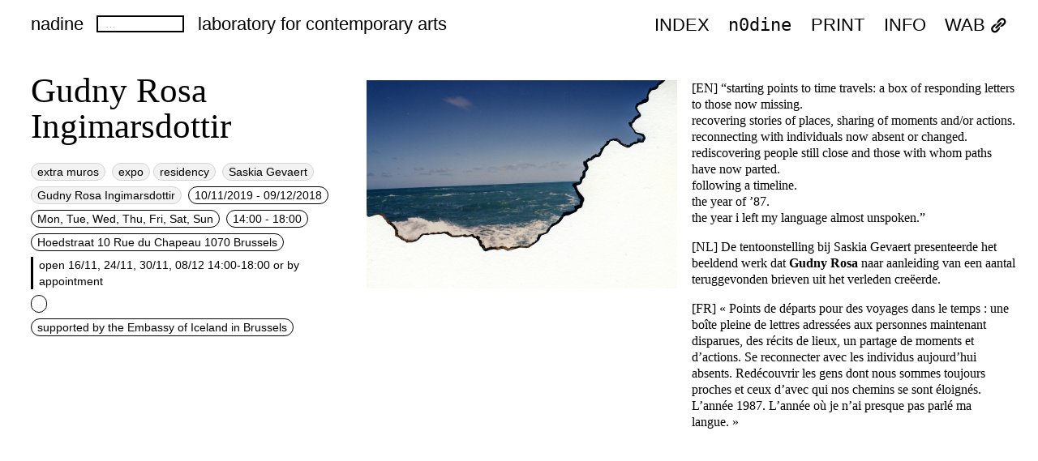

--- FILE ---
content_type: text/html; charset=UTF-8
request_url: https://index.nadine.be/gudny-rosa-ingimarsdottir/
body_size: 9156
content:
<!DOCTYPE html>
<!--[if IE 7]>
<html class="ie ie7" lang="en-GB">
<![endif]-->
<!--[if IE 8]>
<html class="ie ie8" lang="en-GB">
<![endif]-->
<!--[if !(IE 7) | !(IE 8) ]><!-->
<html lang="en-GB">
<!--<![endif]-->
<head>
	<meta charset="UTF-8">
	<meta name="viewport" content="width=device-width">
	<meta name="viewport" content="width=device-width, initial-scale=1, maximum-scale=1" />
	<title>Gudny Rosa Ingimarsdottir — nadine</title>
	<link rel="profile" href="http://gmpg.org/xfn/11">
	<link rel="pingback" href="https://index.nadine.be/xmlrpc.php">
	<link rel="shortcut icon" href="https://index.nadine.be/wp-content/themes/style_nadine/favicon.png" />
	<!--[if lt IE 9]>
	<script src="https://index.nadine.be/wp-content/themes/style_nadine/js/html5.js"></script>
	<![endif]-->
	<meta name='robots' content='max-image-preview:large' />
<link rel='dns-prefetch' href='//cdn.jsdelivr.net' />
<link rel='dns-prefetch' href='//stats.wp.com' />
<link rel='dns-prefetch' href='//fonts.googleapis.com' />
<link rel='preconnect' href='//c0.wp.com' />
<link rel="alternate" type="application/rss+xml" title="nadine &raquo; Feed" href="https://index.nadine.be/feed/" />
<link rel="alternate" title="oEmbed (JSON)" type="application/json+oembed" href="https://index.nadine.be/wp-json/oembed/1.0/embed?url=https%3A%2F%2Findex.nadine.be%2Fgudny-rosa-ingimarsdottir%2F" />
<link rel="alternate" title="oEmbed (XML)" type="text/xml+oembed" href="https://index.nadine.be/wp-json/oembed/1.0/embed?url=https%3A%2F%2Findex.nadine.be%2Fgudny-rosa-ingimarsdottir%2F&#038;format=xml" />
<style id='wp-img-auto-sizes-contain-inline-css' type='text/css'>
img:is([sizes=auto i],[sizes^="auto," i]){contain-intrinsic-size:3000px 1500px}
/*# sourceURL=wp-img-auto-sizes-contain-inline-css */
</style>
<link rel='stylesheet' id='jetpack_related-posts-css' href='https://c0.wp.com/p/jetpack/15.1.1/modules/related-posts/related-posts.css' type='text/css' media='all' />
<style id='wp-block-library-inline-css' type='text/css'>
:root{--wp-block-synced-color:#7a00df;--wp-block-synced-color--rgb:122,0,223;--wp-bound-block-color:var(--wp-block-synced-color);--wp-editor-canvas-background:#ddd;--wp-admin-theme-color:#007cba;--wp-admin-theme-color--rgb:0,124,186;--wp-admin-theme-color-darker-10:#006ba1;--wp-admin-theme-color-darker-10--rgb:0,107,160.5;--wp-admin-theme-color-darker-20:#005a87;--wp-admin-theme-color-darker-20--rgb:0,90,135;--wp-admin-border-width-focus:2px}@media (min-resolution:192dpi){:root{--wp-admin-border-width-focus:1.5px}}.wp-element-button{cursor:pointer}:root .has-very-light-gray-background-color{background-color:#eee}:root .has-very-dark-gray-background-color{background-color:#313131}:root .has-very-light-gray-color{color:#eee}:root .has-very-dark-gray-color{color:#313131}:root .has-vivid-green-cyan-to-vivid-cyan-blue-gradient-background{background:linear-gradient(135deg,#00d084,#0693e3)}:root .has-purple-crush-gradient-background{background:linear-gradient(135deg,#34e2e4,#4721fb 50%,#ab1dfe)}:root .has-hazy-dawn-gradient-background{background:linear-gradient(135deg,#faaca8,#dad0ec)}:root .has-subdued-olive-gradient-background{background:linear-gradient(135deg,#fafae1,#67a671)}:root .has-atomic-cream-gradient-background{background:linear-gradient(135deg,#fdd79a,#004a59)}:root .has-nightshade-gradient-background{background:linear-gradient(135deg,#330968,#31cdcf)}:root .has-midnight-gradient-background{background:linear-gradient(135deg,#020381,#2874fc)}:root{--wp--preset--font-size--normal:16px;--wp--preset--font-size--huge:42px}.has-regular-font-size{font-size:1em}.has-larger-font-size{font-size:2.625em}.has-normal-font-size{font-size:var(--wp--preset--font-size--normal)}.has-huge-font-size{font-size:var(--wp--preset--font-size--huge)}.has-text-align-center{text-align:center}.has-text-align-left{text-align:left}.has-text-align-right{text-align:right}.has-fit-text{white-space:nowrap!important}#end-resizable-editor-section{display:none}.aligncenter{clear:both}.items-justified-left{justify-content:flex-start}.items-justified-center{justify-content:center}.items-justified-right{justify-content:flex-end}.items-justified-space-between{justify-content:space-between}.screen-reader-text{border:0;clip-path:inset(50%);height:1px;margin:-1px;overflow:hidden;padding:0;position:absolute;width:1px;word-wrap:normal!important}.screen-reader-text:focus{background-color:#ddd;clip-path:none;color:#444;display:block;font-size:1em;height:auto;left:5px;line-height:normal;padding:15px 23px 14px;text-decoration:none;top:5px;width:auto;z-index:100000}html :where(.has-border-color){border-style:solid}html :where([style*=border-top-color]){border-top-style:solid}html :where([style*=border-right-color]){border-right-style:solid}html :where([style*=border-bottom-color]){border-bottom-style:solid}html :where([style*=border-left-color]){border-left-style:solid}html :where([style*=border-width]){border-style:solid}html :where([style*=border-top-width]){border-top-style:solid}html :where([style*=border-right-width]){border-right-style:solid}html :where([style*=border-bottom-width]){border-bottom-style:solid}html :where([style*=border-left-width]){border-left-style:solid}html :where(img[class*=wp-image-]){height:auto;max-width:100%}:where(figure){margin:0 0 1em}html :where(.is-position-sticky){--wp-admin--admin-bar--position-offset:var(--wp-admin--admin-bar--height,0px)}@media screen and (max-width:600px){html :where(.is-position-sticky){--wp-admin--admin-bar--position-offset:0px}}

/*# sourceURL=wp-block-library-inline-css */
</style><style id='global-styles-inline-css' type='text/css'>
:root{--wp--preset--aspect-ratio--square: 1;--wp--preset--aspect-ratio--4-3: 4/3;--wp--preset--aspect-ratio--3-4: 3/4;--wp--preset--aspect-ratio--3-2: 3/2;--wp--preset--aspect-ratio--2-3: 2/3;--wp--preset--aspect-ratio--16-9: 16/9;--wp--preset--aspect-ratio--9-16: 9/16;--wp--preset--color--black: #000000;--wp--preset--color--cyan-bluish-gray: #abb8c3;--wp--preset--color--white: #ffffff;--wp--preset--color--pale-pink: #f78da7;--wp--preset--color--vivid-red: #cf2e2e;--wp--preset--color--luminous-vivid-orange: #ff6900;--wp--preset--color--luminous-vivid-amber: #fcb900;--wp--preset--color--light-green-cyan: #7bdcb5;--wp--preset--color--vivid-green-cyan: #00d084;--wp--preset--color--pale-cyan-blue: #8ed1fc;--wp--preset--color--vivid-cyan-blue: #0693e3;--wp--preset--color--vivid-purple: #9b51e0;--wp--preset--gradient--vivid-cyan-blue-to-vivid-purple: linear-gradient(135deg,rgb(6,147,227) 0%,rgb(155,81,224) 100%);--wp--preset--gradient--light-green-cyan-to-vivid-green-cyan: linear-gradient(135deg,rgb(122,220,180) 0%,rgb(0,208,130) 100%);--wp--preset--gradient--luminous-vivid-amber-to-luminous-vivid-orange: linear-gradient(135deg,rgb(252,185,0) 0%,rgb(255,105,0) 100%);--wp--preset--gradient--luminous-vivid-orange-to-vivid-red: linear-gradient(135deg,rgb(255,105,0) 0%,rgb(207,46,46) 100%);--wp--preset--gradient--very-light-gray-to-cyan-bluish-gray: linear-gradient(135deg,rgb(238,238,238) 0%,rgb(169,184,195) 100%);--wp--preset--gradient--cool-to-warm-spectrum: linear-gradient(135deg,rgb(74,234,220) 0%,rgb(151,120,209) 20%,rgb(207,42,186) 40%,rgb(238,44,130) 60%,rgb(251,105,98) 80%,rgb(254,248,76) 100%);--wp--preset--gradient--blush-light-purple: linear-gradient(135deg,rgb(255,206,236) 0%,rgb(152,150,240) 100%);--wp--preset--gradient--blush-bordeaux: linear-gradient(135deg,rgb(254,205,165) 0%,rgb(254,45,45) 50%,rgb(107,0,62) 100%);--wp--preset--gradient--luminous-dusk: linear-gradient(135deg,rgb(255,203,112) 0%,rgb(199,81,192) 50%,rgb(65,88,208) 100%);--wp--preset--gradient--pale-ocean: linear-gradient(135deg,rgb(255,245,203) 0%,rgb(182,227,212) 50%,rgb(51,167,181) 100%);--wp--preset--gradient--electric-grass: linear-gradient(135deg,rgb(202,248,128) 0%,rgb(113,206,126) 100%);--wp--preset--gradient--midnight: linear-gradient(135deg,rgb(2,3,129) 0%,rgb(40,116,252) 100%);--wp--preset--font-size--small: 13px;--wp--preset--font-size--medium: 20px;--wp--preset--font-size--large: 36px;--wp--preset--font-size--x-large: 42px;--wp--preset--spacing--20: 0.44rem;--wp--preset--spacing--30: 0.67rem;--wp--preset--spacing--40: 1rem;--wp--preset--spacing--50: 1.5rem;--wp--preset--spacing--60: 2.25rem;--wp--preset--spacing--70: 3.38rem;--wp--preset--spacing--80: 5.06rem;--wp--preset--shadow--natural: 6px 6px 9px rgba(0, 0, 0, 0.2);--wp--preset--shadow--deep: 12px 12px 50px rgba(0, 0, 0, 0.4);--wp--preset--shadow--sharp: 6px 6px 0px rgba(0, 0, 0, 0.2);--wp--preset--shadow--outlined: 6px 6px 0px -3px rgb(255, 255, 255), 6px 6px rgb(0, 0, 0);--wp--preset--shadow--crisp: 6px 6px 0px rgb(0, 0, 0);}:where(.is-layout-flex){gap: 0.5em;}:where(.is-layout-grid){gap: 0.5em;}body .is-layout-flex{display: flex;}.is-layout-flex{flex-wrap: wrap;align-items: center;}.is-layout-flex > :is(*, div){margin: 0;}body .is-layout-grid{display: grid;}.is-layout-grid > :is(*, div){margin: 0;}:where(.wp-block-columns.is-layout-flex){gap: 2em;}:where(.wp-block-columns.is-layout-grid){gap: 2em;}:where(.wp-block-post-template.is-layout-flex){gap: 1.25em;}:where(.wp-block-post-template.is-layout-grid){gap: 1.25em;}.has-black-color{color: var(--wp--preset--color--black) !important;}.has-cyan-bluish-gray-color{color: var(--wp--preset--color--cyan-bluish-gray) !important;}.has-white-color{color: var(--wp--preset--color--white) !important;}.has-pale-pink-color{color: var(--wp--preset--color--pale-pink) !important;}.has-vivid-red-color{color: var(--wp--preset--color--vivid-red) !important;}.has-luminous-vivid-orange-color{color: var(--wp--preset--color--luminous-vivid-orange) !important;}.has-luminous-vivid-amber-color{color: var(--wp--preset--color--luminous-vivid-amber) !important;}.has-light-green-cyan-color{color: var(--wp--preset--color--light-green-cyan) !important;}.has-vivid-green-cyan-color{color: var(--wp--preset--color--vivid-green-cyan) !important;}.has-pale-cyan-blue-color{color: var(--wp--preset--color--pale-cyan-blue) !important;}.has-vivid-cyan-blue-color{color: var(--wp--preset--color--vivid-cyan-blue) !important;}.has-vivid-purple-color{color: var(--wp--preset--color--vivid-purple) !important;}.has-black-background-color{background-color: var(--wp--preset--color--black) !important;}.has-cyan-bluish-gray-background-color{background-color: var(--wp--preset--color--cyan-bluish-gray) !important;}.has-white-background-color{background-color: var(--wp--preset--color--white) !important;}.has-pale-pink-background-color{background-color: var(--wp--preset--color--pale-pink) !important;}.has-vivid-red-background-color{background-color: var(--wp--preset--color--vivid-red) !important;}.has-luminous-vivid-orange-background-color{background-color: var(--wp--preset--color--luminous-vivid-orange) !important;}.has-luminous-vivid-amber-background-color{background-color: var(--wp--preset--color--luminous-vivid-amber) !important;}.has-light-green-cyan-background-color{background-color: var(--wp--preset--color--light-green-cyan) !important;}.has-vivid-green-cyan-background-color{background-color: var(--wp--preset--color--vivid-green-cyan) !important;}.has-pale-cyan-blue-background-color{background-color: var(--wp--preset--color--pale-cyan-blue) !important;}.has-vivid-cyan-blue-background-color{background-color: var(--wp--preset--color--vivid-cyan-blue) !important;}.has-vivid-purple-background-color{background-color: var(--wp--preset--color--vivid-purple) !important;}.has-black-border-color{border-color: var(--wp--preset--color--black) !important;}.has-cyan-bluish-gray-border-color{border-color: var(--wp--preset--color--cyan-bluish-gray) !important;}.has-white-border-color{border-color: var(--wp--preset--color--white) !important;}.has-pale-pink-border-color{border-color: var(--wp--preset--color--pale-pink) !important;}.has-vivid-red-border-color{border-color: var(--wp--preset--color--vivid-red) !important;}.has-luminous-vivid-orange-border-color{border-color: var(--wp--preset--color--luminous-vivid-orange) !important;}.has-luminous-vivid-amber-border-color{border-color: var(--wp--preset--color--luminous-vivid-amber) !important;}.has-light-green-cyan-border-color{border-color: var(--wp--preset--color--light-green-cyan) !important;}.has-vivid-green-cyan-border-color{border-color: var(--wp--preset--color--vivid-green-cyan) !important;}.has-pale-cyan-blue-border-color{border-color: var(--wp--preset--color--pale-cyan-blue) !important;}.has-vivid-cyan-blue-border-color{border-color: var(--wp--preset--color--vivid-cyan-blue) !important;}.has-vivid-purple-border-color{border-color: var(--wp--preset--color--vivid-purple) !important;}.has-vivid-cyan-blue-to-vivid-purple-gradient-background{background: var(--wp--preset--gradient--vivid-cyan-blue-to-vivid-purple) !important;}.has-light-green-cyan-to-vivid-green-cyan-gradient-background{background: var(--wp--preset--gradient--light-green-cyan-to-vivid-green-cyan) !important;}.has-luminous-vivid-amber-to-luminous-vivid-orange-gradient-background{background: var(--wp--preset--gradient--luminous-vivid-amber-to-luminous-vivid-orange) !important;}.has-luminous-vivid-orange-to-vivid-red-gradient-background{background: var(--wp--preset--gradient--luminous-vivid-orange-to-vivid-red) !important;}.has-very-light-gray-to-cyan-bluish-gray-gradient-background{background: var(--wp--preset--gradient--very-light-gray-to-cyan-bluish-gray) !important;}.has-cool-to-warm-spectrum-gradient-background{background: var(--wp--preset--gradient--cool-to-warm-spectrum) !important;}.has-blush-light-purple-gradient-background{background: var(--wp--preset--gradient--blush-light-purple) !important;}.has-blush-bordeaux-gradient-background{background: var(--wp--preset--gradient--blush-bordeaux) !important;}.has-luminous-dusk-gradient-background{background: var(--wp--preset--gradient--luminous-dusk) !important;}.has-pale-ocean-gradient-background{background: var(--wp--preset--gradient--pale-ocean) !important;}.has-electric-grass-gradient-background{background: var(--wp--preset--gradient--electric-grass) !important;}.has-midnight-gradient-background{background: var(--wp--preset--gradient--midnight) !important;}.has-small-font-size{font-size: var(--wp--preset--font-size--small) !important;}.has-medium-font-size{font-size: var(--wp--preset--font-size--medium) !important;}.has-large-font-size{font-size: var(--wp--preset--font-size--large) !important;}.has-x-large-font-size{font-size: var(--wp--preset--font-size--x-large) !important;}
/*# sourceURL=global-styles-inline-css */
</style>

<style id='classic-theme-styles-inline-css' type='text/css'>
/*! This file is auto-generated */
.wp-block-button__link{color:#fff;background-color:#32373c;border-radius:9999px;box-shadow:none;text-decoration:none;padding:calc(.667em + 2px) calc(1.333em + 2px);font-size:1.125em}.wp-block-file__button{background:#32373c;color:#fff;text-decoration:none}
/*# sourceURL=/wp-includes/css/classic-themes.min.css */
</style>
<link rel='stylesheet' id='portra-font-css' href='//fonts.googleapis.com/css?family=Muli%3A400' type='text/css' media='all' />
<link rel='stylesheet' id='portra-style-css' href='https://index.nadine.be/wp-content/themes/style_nadine/style.css?ver=6.9' type='text/css' media='all' />
<style id='portra-style-inline-css' type='text/css'>
html {
	height: 100%;
}
/*# sourceURL=portra-style-inline-css */
</style>
<link rel='stylesheet' id='dashicons-css' href='https://c0.wp.com/c/6.9/wp-includes/css/dashicons.min.css' type='text/css' media='all' />
<link rel='stylesheet' id='wpel-style-css' href='https://index.nadine.be/wp-content/plugins/wp-external-links/public/css/wpel.css?ver=2.63' type='text/css' media='all' />
<script type="text/javascript" id="jetpack_related-posts-js-extra">
/* <![CDATA[ */
var related_posts_js_options = {"post_heading":"h4"};
//# sourceURL=jetpack_related-posts-js-extra
/* ]]> */
</script>
<script type="text/javascript" src="https://c0.wp.com/p/jetpack/15.1.1/_inc/build/related-posts/related-posts.min.js" id="jetpack_related-posts-js"></script>
<script type="text/javascript" src="https://c0.wp.com/c/6.9/wp-includes/js/jquery/jquery.min.js" id="jquery-core-js"></script>
<script type="text/javascript" src="https://c0.wp.com/c/6.9/wp-includes/js/jquery/jquery-migrate.min.js" id="jquery-migrate-js"></script>
<link rel="https://api.w.org/" href="https://index.nadine.be/wp-json/" /><link rel="alternate" title="JSON" type="application/json" href="https://index.nadine.be/wp-json/wp/v2/posts/1382" /><link rel="EditURI" type="application/rsd+xml" title="RSD" href="https://index.nadine.be/xmlrpc.php?rsd" />
<meta name="generator" content="WordPress 6.9" />
<link rel="canonical" href="https://index.nadine.be/gudny-rosa-ingimarsdottir/" />
<link rel='shortlink' href='https://index.nadine.be/?p=1382' />
	<style>img#wpstats{display:none}</style>
		<!-- Analytics by WP Statistics - https://wp-statistics.com -->
<style id="sccss">*{
		 
Border: none;
		
		
}</style></head>

<body class="wp-singular post-template-default single single-post postid-1382 single-format-standard wp-theme-style_nadine">
<div id="page" class="hfeed site">
	<header id="masthead" class="site-header" role="banner">
		<h1 class="site-title"><a href="https://index.nadine.be/" rel="home" data-wpel-link="internal">nadine</a></h1>

					<div id="primary-sidebar" class="primary-sidebar widget-area" role="complementary">
				<div><form role="search" method="get" class="search-form" action="https://index.nadine.be/">
				<label>
					<span class="screen-reader-text">Search for:</span>
					<input type="search" class="search-field" placeholder="&hellip;" value="" name="s" />
				</label>
				<input type="submit" class="search-submit" value="Click me" />
			</form></div>			</div><!-- #primary-sidebar -->
		
	 <div id="description">laboratory for contemporary arts  </div>

		<h1 class="menu-toggle">m</h1>
		<nav id="primary-navigation" class="site-navigation primary-navigation" role="navigation">
			<a class="screen-reader-text skip-link" href="#content">Skip to content</a>
			<span id="navigation-close">&#10005;</span>
						<div id="top-right-menu" class="menu-main_menu-container"><ul id="menu-main_menu" class="nav-menu"><li id="menu-item-94" class="menu-item menu-item-type-taxonomy menu-item-object-category current-post-ancestor menu-item-has-children menu-item-94"><a href="https://index.nadine.be/category/archive/" data-wpel-link="internal">index</a>
<ul class="sub-menu">
	<li id="menu-item-10464" class="menu-item menu-item-type-taxonomy menu-item-object-category menu-item-10464"><a href="https://index.nadine.be/category/archive/2026/" data-wpel-link="internal">2026</a></li>
	<li id="menu-item-8433" class="menu-item menu-item-type-taxonomy menu-item-object-category menu-item-8433"><a href="https://index.nadine.be/category/archive/2025/" data-wpel-link="internal">2025</a></li>
	<li id="menu-item-7109" class="menu-item menu-item-type-taxonomy menu-item-object-category menu-item-7109"><a href="https://index.nadine.be/category/archive/2024/" data-wpel-link="internal">2024</a></li>
	<li id="menu-item-7106" class="menu-item menu-item-type-taxonomy menu-item-object-category menu-item-7106"><a href="https://index.nadine.be/category/archive/2023/" data-wpel-link="internal">2023</a></li>
	<li id="menu-item-7107" class="menu-item menu-item-type-taxonomy menu-item-object-category menu-item-7107"><a href="https://index.nadine.be/category/archive/2022/" data-wpel-link="internal">2022</a></li>
	<li id="menu-item-4799" class="menu-item menu-item-type-taxonomy menu-item-object-category menu-item-4799"><a href="https://index.nadine.be/category/archive/2021/" data-wpel-link="internal">2021</a></li>
	<li id="menu-item-4798" class="menu-item menu-item-type-taxonomy menu-item-object-category menu-item-4798"><a href="https://index.nadine.be/category/archive/2020/" data-wpel-link="internal">2020</a></li>
	<li id="menu-item-4801" class="menu-item menu-item-type-taxonomy menu-item-object-category menu-item-4801"><a href="https://index.nadine.be/category/archive/2019/" data-wpel-link="internal">2019</a></li>
	<li id="menu-item-4800" class="menu-item menu-item-type-taxonomy menu-item-object-category current-post-ancestor current-menu-parent current-post-parent menu-item-4800"><a href="https://index.nadine.be/category/archive/2018/" data-wpel-link="internal">2018</a></li>
	<li id="menu-item-4802" class="menu-item menu-item-type-taxonomy menu-item-object-category menu-item-4802"><a href="https://index.nadine.be/category/archive/2017/" data-wpel-link="internal">2017</a></li>
	<li id="menu-item-10480" class="menu-item menu-item-type-taxonomy menu-item-object-category menu-item-10480"><a href="https://index.nadine.be/category/archive/2016/" data-wpel-link="internal">2016</a></li>
</ul>
</li>
<li id="menu-item-4791" class="menu-item menu-item-type-custom menu-item-object-custom menu-item-4791"><a href="https://index.nadine.be/n0dine/" data-wpel-link="internal">n0dine</a></li>
<li id="menu-item-482" class="menu-item menu-item-type-taxonomy menu-item-object-category menu-item-482"><a href="https://index.nadine.be/category/print/" data-wpel-link="internal">PRINT</a></li>
<li id="menu-item-250" class="menu-item menu-item-type-post_type menu-item-object-page menu-item-250"><a href="https://index.nadine.be/about/" data-wpel-link="internal">INFO</a></li>
<li id="menu-item-908" class="menu-item menu-item-type-custom menu-item-object-custom menu-item-908"><a href="http://wab.zone/" data-wpel-link="external" target="_blank" rel="external noopener noreferrer" class="wpel-icon-right">WAB<i class="wpel-icon dashicons-before dashicons-admin-links" aria-hidden="true"></i></a></li>
</ul></div>					</nav>
	</header><!-- #masthead -->

	<div id="main" class="site-main">

	<div id="primary" class="content-area">
		
<div class="content">
<div class="titelandinfo">
<header class="entry-header">


				<h1 class="entry-title">Gudny Rosa Ingimarsdottir</h1>	</header>


<div class="mobile_image">
	<img width="1518" height="940" src="https://index.nadine.be/wp-content/uploads/2020/06/gudny-rosa-fp.jpeg" class="attachment-post-thumbnail size-post-thumbnail wp-post-image" alt="" decoding="async" fetchpriority="high" srcset="https://index.nadine.be/wp-content/uploads/2020/06/gudny-rosa-fp.jpeg 1518w, https://index.nadine.be/wp-content/uploads/2020/06/gudny-rosa-fp-768x476.jpeg 768w" sizes="(max-width: 1518px) 100vw, 1518px" /></div>



	<!-- beginning of practical information-->
	
<div class="practical_information">

          <!-- family tag -->
  <a href="https://index.nadine.be/family_tag/extra-muros/" rel="tag" data-wpel-link="internal">extra muros</a>          <!-- what -->
  <a href="https://index.nadine.be/what_what_tag/expo/" rel="tag" data-wpel-link="internal">expo</a><a href="https://index.nadine.be/what_what_tag/residency/" rel="tag" data-wpel-link="internal">residency</a>          <!-- location name-->
  <a href="https://index.nadine.be/where_tag/saskia-gevaert/" rel="tag" data-wpel-link="internal">Saskia Gevaert</a>

        <!-- artists -->
    </br><a href="https://index.nadine.be/artists/gudny-rosa-ingimarsdottir/" rel="tag" data-wpel-link="internal">Gudny Rosa Ingimarsdottir</a>
    





          <!-- opening date -->
  <div class="no_date">
            <!-- opening time -->
    </div>
  <!-- open and close date -->


              <div class="date">10/11/2019
               - 09/12/2018</div></br>
            <!-- days open -->
        <div class="date">Mon, Tue, Wed, Thu, Fri, Sat, Sun</div>
            <!-- time open -->
                  <div class="date">14:00 - 18:00</div>                <!-- address -->

          </br><div class="date">Hoedstraat 10 Rue du Chapeau 1070 Brussels</div></br>    
    <!-- extra information -->
    <div class="extra_info">open 16/11, 24/11, 30/11, 08/12 14:00-18:00 or by appointment

</div></br>

            <!-- extra links -->
      <div class="date">&nbsp;
<div id="ConnectiveDocSignExtentionInstalled" data-extension-version="1.0.4"></div>
</div></br>
            <!-- tags -->
        

              <!-- made possible / supported by -->
          <div class="date">supported by the Embassy of Iceland in Brussels

</div>


      </div>
      <!-- end of practical information-->
	<!-- end of practical information-->
	<!-- extra information -->


</div>




	<!--	-->
			<article id="post-1382" class="post-1382 post type-post status-publish format-standard has-post-thumbnail hentry category-7 what_what_tag-expo what_what_tag-residency where_tag-saskia-gevaert family_tag-extra-muros artists-gudny-rosa-ingimarsdottir">
							<div class="entry-content">
					<div>
</div>
<div>[EN] &#8220;starting points to time travels: a box of responding letters to those now missing.</div>
<div>recovering stories of places, sharing of moments and/or actions.</div>
<div>reconnecting with individuals now absent or changed.</div>
<div>rediscovering people still close and those with whom paths have now parted.</div>
<div>following a timeline.</div>
<div>the year of &#8217;87.</div>
<div>
<p>the year i left my language almost unspoken.&#8221;</p>
<p>[NL] De tentoonstelling bij Saskia Gevaert presenteerde het beeldend werk dat <strong>Gudny Rosa</strong> naar aanleiding van een aantal teruggevonden brieven uit het verleden creëerde.</p>
<p><span style="color: #000000;"><span style="font-family: Liberation Serif, serif;"><span style="font-size: medium;">[FR] « Points de départs pour des voyages dans le temps : une boîte pleine de lettres adressées aux personnes maintenant disparues, des récits de lieux, un partage de moments et d’actions. </span></span></span><span style="color: #000000;"><span style="font-family: Liberation Serif, serif;"><span style="font-size: medium;">Se reconnecter avec les individus aujourd’hui absents. Redécouvrir les gens dont nous sommes toujours proches et ceux d’avec qui nos chemins se sont éloignés. L’année 1987. L’année où je n’ai presque pas parlé ma langue. »</span></span></span></p>
</div>
<div></div>
<div id="ConnectiveDocSignExtentionInstalled" data-extension-version="1.0.4"></div>

</div><!-- .entry-content -->
										</article>
					<!---->


					<!--

	--><ul class="gallery gallery-animated">
	<!--
		--><li class="gallery-item">
			<img src="https://index.nadine.be/wp-content/uploads/2020/06/gudny-rosa.jpeg" width="1518" height="1018" alt="" />		
		<div class='caption'>

					
		</div>

		</li><!--
	--><!--
	--></ul><!--

	-->



	</div>
	<!-- beginning  of video field -->
		<div class="video_field"><p>&nbsp;</p>
<div id="ConnectiveDocSignExtentionInstalled" data-extension-version="1.0.4"></div>
</div></br>	<!-- end of video field -->


		<div class="end_content">
		</div>

<div class="related_items">
		<!-- START BANNER 	-->
	<div class="frontpage_banner"><div>
	RELATED <img src="https://index.nadine.be/wp-content/themes/style_nadine/images/logo_nadine_wz_cropped.png">
	RELATED <img src="https://index.nadine.be/wp-content/themes/style_nadine/images/logo_nadine_wz_cropped.png">
	RELATED <img src="https://index.nadine.be/wp-content/themes/style_nadine/images/logo_nadine_wz_cropped.png">
	RELATED <img src="https://index.nadine.be/wp-content/themes/style_nadine/images/logo_nadine_wz_cropped.png">
	RELATED <img src="https://index.nadine.be/wp-content/themes/style_nadine/images/logo_nadine_wz_cropped.png">
	RELATED <img src="https://index.nadine.be/wp-content/themes/style_nadine/images/logo_nadine_wz_cropped.png">
	RELATED <img src="https://index.nadine.be/wp-content/themes/style_nadine/images/logo_nadine_wz_cropped.png">
	RELATED <img src="https://index.nadine.be/wp-content/themes/style_nadine/images/logo_nadine_wz_cropped.png">
	RELATED <img src="https://index.nadine.be/wp-content/themes/style_nadine/images/logo_nadine_wz_cropped.png">s
	</div>
	</div>
	<!-- END BANNER 	-->

	
	<div class="related-posts">
		<div class="related_title">Related Posts</div>
							<div class="related-post clearfix">
				<div class="related-image">
					<a href="https://index.nadine.be/4th-wabmeeting-2-what-about-the-public/" data-wpel-link="internal"><img width="640" height="397" src="https://index.nadine.be/wp-content/uploads/2020/05/meeting-24022020-fp.jpeg" class="attachment-archive size-archive wp-post-image" alt="" decoding="async" /></a>
				</div>
				<div class="related-content">
					<div class="relatedposts-post-title"><a href="https://index.nadine.be/4th-wabmeeting-2-what-about-the-public/" data-wpel-link="internal">[4th WAB meeting] #2 What about the public?</a></div>
					<div class="relatedposts-post-context"><a href="https://index.nadine.be/category/archive/2020/" data-wpel-link="internal">2020</a></div><!-- beginning of practical information-->

<div class="practical_information">




</div>
<!-- end of practical information-->
				</div>
			</div>
					<div class="related-post clearfix">
				<div class="related-image">
					<a href="https://index.nadine.be/3rd-wab-etat-des-lieux/" data-wpel-link="internal"><img width="850" height="531" src="https://index.nadine.be/wp-content/uploads/2018/06/Antwerp_FP.jpg" class="attachment-archive size-archive wp-post-image" alt="" decoding="async" srcset="https://index.nadine.be/wp-content/uploads/2018/06/Antwerp_FP.jpg 850w, https://index.nadine.be/wp-content/uploads/2018/06/Antwerp_FP-768x480.jpg 768w" sizes="(max-width: 850px) 100vw, 850px" /></a>
				</div>
				<div class="related-content">
					<div class="relatedposts-post-title"><a href="https://index.nadine.be/3rd-wab-etat-des-lieux/" data-wpel-link="internal">[3rd WAB] État des Lieux</a></div>
					<div class="relatedposts-post-context"><a href="https://index.nadine.be/category/archive/2018/" data-wpel-link="internal">2018</a></div><!-- beginning of practical information-->

<div class="practical_information">




</div>
<!-- end of practical information-->
				</div>
			</div>
					<div class="related-post clearfix">
				<div class="related-image">
					<a href="https://index.nadine.be/the-archive-we-live-in-crossings-of-struggles-stories-listening-traces/" data-wpel-link="internal"><img width="2000" height="1302" src="https://index.nadine.be/wp-content/uploads/2023/05/awli-image-newsletter-nadine-fp.png" class="attachment-archive size-archive wp-post-image" alt="" decoding="async" loading="lazy" srcset="https://index.nadine.be/wp-content/uploads/2023/05/awli-image-newsletter-nadine-fp.png 2000w, https://index.nadine.be/wp-content/uploads/2023/05/awli-image-newsletter-nadine-fp-768x500.png 768w, https://index.nadine.be/wp-content/uploads/2023/05/awli-image-newsletter-nadine-fp-1536x1000.png 1536w, https://index.nadine.be/wp-content/uploads/2023/05/awli-image-newsletter-nadine-fp-1920x1250.png 1920w" sizes="auto, (max-width: 2000px) 100vw, 2000px" /></a>
				</div>
				<div class="related-content">
					<div class="relatedposts-post-title"><a href="https://index.nadine.be/the-archive-we-live-in-crossings-of-struggles-stories-listening-traces/" data-wpel-link="internal">the archive we live in – crossings of struggles stories, listening, traces</a></div>
					<div class="relatedposts-post-context"><a href="https://index.nadine.be/category/archive/2023/" data-wpel-link="internal">2023</a></div><!-- beginning of practical information-->

<div class="practical_information">




</div>
<!-- end of practical information-->
				</div>
			</div>
			</div>



</div>
	</div><!-- #primary -->



		</div><!-- #main -->

		<footer id="colophon" class="site-footer" role="contentinfo">
			<div class="copyright"></div>
			<div class="footer-text-left">
			<p>nadine is supported by:<br />
<a target="_blank" class="external wpel-icon-right" href="http://www.kunstenerfgoed.be" data-wpel-link="external" rel="external noopener noreferrer">Vlaamse Gemeenschap<i class="wpel-icon dashicons-before dashicons-admin-links" aria-hidden="true"></i></a> (Afdeling Kunsten)<br />
<a class="external wpel-icon-right" target="_blank" href="http://digitaalbrussel.vgc.be/" rel="noopener noreferrer external" data-wpel-link="external">Vlaamse Gemeenschapscommissie van het Brussels Hoofdstedelijk Gewest<i class="wpel-icon dashicons-before dashicons-admin-links" aria-hidden="true"></i></a><br />
Mobiel Brussel van het <a target="_blank" class="external wpel-icon-right" href="http://be.brussels" data-wpel-link="external" rel="external noopener noreferrer">Brussels Hoofdstedelijk Gewest<i class="wpel-icon dashicons-before dashicons-admin-links" aria-hidden="true"></i></a> (project Buratinas)</p>
<p><img loading="lazy" decoding="async" class="footer_logo alignnone wp-image-5341" src="https://index.nadine.be/wp-content/uploads/2022/10/Vlaanderen_verbeelding-werkt.png" alt="" width="261" height="110" srcset="https://index.nadine.be/wp-content/uploads/2022/10/Vlaanderen_verbeelding-werkt.png 823w, https://index.nadine.be/wp-content/uploads/2022/10/Vlaanderen_verbeelding-werkt-768x324.png 768w" sizes="auto, (max-width: 261px) 100vw, 261px" /> <img loading="lazy" decoding="async" class="footer_logo alignnone wp-image-5343 size-full" src="https://index.nadine.be/wp-content/uploads/2022/10/Unknown-1-e1664292289212-copy.png" alt="" width="100" height="132" /></p>
			</div>
			<div class="footer-text-right">
			<p>contact: Nieuwbrug 3 Rue du Pont Neuf / Brussel 1000 Bruxelles<br />
email: <a target="_blank" class="external" href="mailto:bruna@nadine.be">bruna@nadine.be</a><br />
phone: + 32-2.513.41.04 (NO FAX)<br />
design: <a target="_blank" class="external wpel-icon-right" href="http://uberknackig.com/" data-wpel-link="external" rel="external noopener noreferrer">Überknackig<i class="wpel-icon dashicons-before dashicons-admin-links" aria-hidden="true"></i></a> and <a target="_blank" class="external wpel-icon-right" href="http://lostinbits.com" rel="noopener noreferrer external" data-wpel-link="external">i.am.lostinbits.com<i class="wpel-icon dashicons-before dashicons-admin-links" aria-hidden="true"></i></a><br />
© 2020 nadine vzw</p>
			</div>
			<div class="site-info">
			

			</div><!-- .site-info -->
		</footer><!-- #colophon -->
	</div><!-- #page -->

	<span id="infinite-loader">
		<span></span>
		<span></span>
		<span></span>
	</span>

	<script type="speculationrules">
{"prefetch":[{"source":"document","where":{"and":[{"href_matches":"/*"},{"not":{"href_matches":["/wp-*.php","/wp-admin/*","/wp-content/uploads/*","/wp-content/*","/wp-content/plugins/*","/wp-content/themes/style_nadine/*","/*\\?(.+)"]}},{"not":{"selector_matches":"a[rel~=\"nofollow\"]"}},{"not":{"selector_matches":".no-prefetch, .no-prefetch a"}}]},"eagerness":"conservative"}]}
</script>
<script type="text/javascript" src="https://index.nadine.be/wp-content/themes/style_nadine/js/functions.js?ver=20140321" id="portra-script-js"></script>
<script type="text/javascript" id="wp-statistics-tracker-js-extra">
/* <![CDATA[ */
var WP_Statistics_Tracker_Object = {"requestUrl":"https://index.nadine.be/wp-json/wp-statistics/v2","ajaxUrl":"https://index.nadine.be/wp-admin/admin-ajax.php","hitParams":{"wp_statistics_hit":1,"source_type":"post","source_id":1382,"search_query":"","signature":"5460afb37ffb19cfc5d91d5c0005b9c3","endpoint":"hit"},"onlineParams":{"wp_statistics_hit":1,"source_type":"post","source_id":1382,"search_query":"","signature":"5460afb37ffb19cfc5d91d5c0005b9c3","endpoint":"online"},"option":{"userOnline":"1","dntEnabled":"","bypassAdBlockers":"","consentIntegration":{"name":null,"status":[]},"isPreview":false,"trackAnonymously":false,"isWpConsentApiActive":false,"consentLevel":"functional"},"jsCheckTime":"60000","isLegacyEventLoaded":"","customEventAjaxUrl":"https://index.nadine.be/wp-admin/admin-ajax.php?action=wp_statistics_custom_event&nonce=f10676a2c8"};
//# sourceURL=wp-statistics-tracker-js-extra
/* ]]> */
</script>
<script type="text/javascript" src="https://index.nadine.be/wp-content/plugins/wp-statistics/assets/js/tracker.js?ver=14.15.5" id="wp-statistics-tracker-js"></script>
<script type="text/javascript" id="wp_slimstat-js-extra">
/* <![CDATA[ */
var SlimStatParams = {"transport":"ajax","ajaxurl_rest":"https://index.nadine.be/wp-json/slimstat/v1/hit","ajaxurl_ajax":"https://index.nadine.be/wp-admin/admin-ajax.php","ajaxurl_adblock":"https://index.nadine.be/request/f7bc2c7bcf5a6d3e02be69e051c66ea0/","ajaxurl":"https://index.nadine.be/wp-admin/admin-ajax.php","baseurl":"/","dnt":"noslimstat,ab-item","ci":"YTo0OntzOjEyOiJjb250ZW50X3R5cGUiO3M6NDoicG9zdCI7czo4OiJjYXRlZ29yeSI7czoxODoiNywzMiw2NCw5MDAsMzMsNDE3IjtzOjEwOiJjb250ZW50X2lkIjtpOjEzODI7czo2OiJhdXRob3IiO3M6MjoiQW4iO30-.d16390c98b0743dbbfa93bf7568de849","wp_rest_nonce":"40ca939064"};
//# sourceURL=wp_slimstat-js-extra
/* ]]> */
</script>
<script defer type="text/javascript" src="https://cdn.jsdelivr.net/wp/wp-slimstat/tags/5.3.1/wp-slimstat.min.js" id="wp_slimstat-js"></script>
<script type="text/javascript" id="jetpack-stats-js-before">
/* <![CDATA[ */
_stq = window._stq || [];
_stq.push([ "view", JSON.parse("{\"v\":\"ext\",\"blog\":\"176141060\",\"post\":\"1382\",\"tz\":\"1\",\"srv\":\"index.nadine.be\",\"j\":\"1:15.1.1\"}") ]);
_stq.push([ "clickTrackerInit", "176141060", "1382" ]);
//# sourceURL=jetpack-stats-js-before
/* ]]> */
</script>
<script type="text/javascript" src="https://stats.wp.com/e-202605.js" id="jetpack-stats-js" defer="defer" data-wp-strategy="defer"></script>
</body>
</html>


--- FILE ---
content_type: text/html; charset=UTF-8
request_url: https://index.nadine.be/wp-admin/admin-ajax.php
body_size: 75
content:
278042.3bc52d6159ae3010422822abc24fb950

--- FILE ---
content_type: text/css
request_url: https://index.nadine.be/wp-content/themes/style_nadine/style.css?ver=6.9
body_size: 7457
content:
/**
 * Theme Name: theme_NADINE
 * Theme URI: http://lostinbits.com Author: lostinbits
 * Author URI: http://lostinbits.com/ Description: Version: 1.0.1 License: GNU
 * General Public License v2 or later License URI:
 * http://www.gnu.org/licenses/gpl-2.0.html Tags: Text Domain: This theme, like
 * WordPress, is licensed under the GPL. Use it to make something cool, have
 * fun, and share what you've learned with others.
 */

@font-face {
  font-family : portra;
  font-style  : normal;
  font-weight : 400;
  src         : url(fonts/portra.eot?) format("eot"),
                url(fonts/portra.woff) format("woff"),
                url(fonts/portra.ttf) format("truetype");
}



* {
  -moz-box-sizing    : border-box;
  -webkit-box-sizing : border-box;
  box-sizing         : border-box;
}

a,
address,
body,
caption,
div,
em,
font,
form,
h1,
h2,
h3,
h4,
h5,
h6,
html,
label,
li,
object,
p,
q,
s,
span,
strong,
th,
ul,
var {
  margin         : 0;
  padding        : 0px;
  border         : 0;
  outline        : 0px;
  vertical-align : baseline;
  font-family    : inherit;
  font-size      : 100%;
  font-style     : inherit;
  font-weight    : inherit;
  align-items: baseline;
}

article,
footer,
header,
nav {
  display : block;
}

canvas {
  display   : inline-block;
  max-width : 100%;
}

html {
  -ms-text-size-adjust     : 100%;
  -webkit-text-size-adjust : 100%;
  font-size                : .7vw;
}

body,
input {
  color       : #000;
  font-family : Arial, Verdana,
                sans-serif;
  font-size   : 14px;
  font-size   : 1.4rem;
  font-weight : normal;
  line-height : 20px;
  line-height : 2rem;
}

body {
  height     : 100%;
  background : #fff;

}

a {
  color           : #000;
  text-decoration : none;
  font-style      : normal;
}

a:active,
a:focus,
a:hover {
  outline : 0;
}

a:active {
  color : #000;
}

a:hover {
  color : #000;
}

h1,
h2,
h3,
h4,
h5,
h6 {
  clear       : both;
  margin      : 28px 0 14px;
  margin      : 2.8rem 0 1.4rem;
  font-weight : 400;
}

h1 {
  font-size   : 28px;
  font-size   : 2.8rem;
  line-height : 38px;
  line-height : 3.8rem;
}

h2 {
  font-size   : 26px;
  font-size   : 2.6rem;
  line-height : 36px;
  line-height : 3.6rem;
}

h3 {
  font-size   : 24px;
  font-size   : 2.4rem;
  line-height : 34px;
  line-height : 3.4rem;
}

h4 {
  font-size   : 22px;
  font-size   : 2.2rem;
  line-height : 32px;
  line-height : 3.2rem;
}

h5 {
  font-size   : 20px;
  font-size   : 2rem;
  line-height : 30px;
  line-height : 3rem;
}

h6 {
  font-size   : 18px;
  font-size   : 1.8rem;
  line-height : 28px;
  line-height : 2.8rem;
}

address {
  margin-bottom : 28px;
  margin-bottom : 2.8rem;
  font-style    : italic;
}

b,
strong {
  font-weight : 700;
}

em,
i {
  font-style : italic;
}

p {
  margin-bottom : 18px;
  margin-bottom : 1.8rem;
}

var {
  font-family : monospace,
                serif;
  font-size   : 16px;
  font-size   : 1.6rem;
}

q {}

q:after,
q:before {
  content : "";
  content : none;
}

ul {
  margin     : 0 0 28px 20px;
  margin     : 0 0 2.8rem 2rem;
  list-style : none;
}

ul {
  list-style : disc;
}

li>ul {
  margin : 0 0 0 20px;
  margin : 0 0 0 2rem;
}

img {
  border                 : 0;
  vertical-align         : top;
  -ms-interpolation-mode : bicubic;
}


input {
    color         : #000;
  font-size      : 100%;
  height        : 2.4rem;
    margin         : 0;
  padding       : 4px 10px;
  padding       : 0.4rem 1rem;
max-width      : 100%;
  border        : 2px solid #000;
  border-radius : 0;
  background    : #fff;


  vertical-align : text-top;
  line-height : normal;
}


input:focus {
  border  : 1px solid #2d2926;
  outline : 0;
}

input[type=button],
input[type=reset],
input[type=submit] {
  margin-bottom    : 3px;
  margin-bottom    : .3rem;
  padding          : 5px 20px;
  padding          : .5rem 2rem;
  color            : #2d2926;
  border           : 0;
  border-radius    : 2px;
  background-color : #afb0ae;
  /*! vertical-align   : bottom; */
  -webkit-appearance : button;
  cursor             : pointer;
}

input[disabled] {
  cursor : default;
}

input[type=checkbox],
input[type=radio] {
  padding : 0;
}

input[type=search] {
  -webkit-appearance : textfield;
}

input[type=search]::-webkit-search-decoration {
  -webkit-appearance : none;
}

input::-moz-focus-inner {
  padding : 0;
  border  : 0;
}


input[type=button]:focus,
input[type=button]:hover,
input[type=reset]:focus,
input[type=reset]:hover,
input[type=submit]:focus,
input[type=submit]:hover {
  color            : #fff;
  background-color : #2d2926;
}

input[type=button]:active,
input[type=reset]:active,
input[type=submit]:active {
  color            : #fff;
  background-color : #2d2926;
}

th {
  border : 1px solid rgba(0,0,0,.1);
}

caption,
th {
  text-align  : left;
  font-weight : 400;
}

th {
  border-width : 0 1px 1px 0;
  font-weight  : 700;
}

::selection {
  color       : #fff;
  background  : #000;
  text-shadow : none;
}

::-moz-selection {
  color       : #fff;
  background  : #000;
  text-shadow : none;
}






::-webkit-input-placeholder {
  color : #afb0ae;
}

:-moz-placeholder {
  color : #afb0ae;
}

::-moz-placeholder {
  color   : #afb0ae;
  opacity : 1;
}

:-ms-input-placeholder {
  color : #afb0ae;
}

.entry-content img,
.entry-summary img,
.wp-caption {
  max-width : 100%;
}

.entry-content img,
.entry-summary img,
img[class*=align],
img[class*=attachment-],
img[class*=wp-image-] {
  height : auto;
  width: 100%;
}

.post-thumbnail img,
.wp-post-image {
  max-width : 100%;
  height    : auto;
}

body.home .wp-post-image {
  max-width : none;
}

embed,
object {
  max-width     : 100%;
  margin-bottom : 28px;
  margin-bottom : 2.8rem;
}

p>embed,
p>object,
span>embed,
span>object {
  margin-bottom : 0;
}

.wp-caption {
  margin-bottom : 28px;
  margin-bottom : 2.8rem;
}

.wp-caption img[class*=wp-image-] {
  display : block;
  margin  : 0;
}

.wp-caption {
  color : #afb0ae;
}

.wp-caption a {
  color : #2d2926;
}

.wp-caption-text {
  margin      : 9px 0;
  margin      : .9rem 0;
  font-size   : 13px;
  font-size   : 1.3rem;
  line-height : 15px;
  line-height : 1.5rem;
}

.wp-smiley {
  margin-top    : 0;
  margin-bottom : 0;
  padding       : 0;
  border        : 0;
}

.screen-reader-text {
  display  : none;
  position : absolute;
  clip     : rect(1px,1px,1px,1px);
}


.site {
  position           : relative;
  min-width          : 320px;
  height             : 100%;
  margin             : 0 1vw;
  opacity            : 1;
  /*! overflow-x         : hidden; */
  -moz-transition    : opacity .3s;
  -o-transition      : opacity .3s;
  -webkit-transition : opacity .3s;
  transition         : opacity .3s;
}

.content-area,
.main-content {
  height : 100%;
  width: 100%;
}


.page-header,
body.page .entry-header,
body.single .entry-header {
  display        : inline-block;
  width          : 20.689655172%;
  padding-right  : 20px;
  padding-right  : 2rem;
  vertical-align : top;
}

.entry-title,
.page-title {
  margin      : -3px 0 0;
  font-size   : 24px;
  font-size   : 2rem;
  font-weight : 400;
  line-height : 34px;
  line-height : 2.4rem;
  white-space : pre-wrap;
  word-wrap   : break-word;
}

.entry-content>p:last-child {
  margin-bottom : 0;
}




#image-navigation {
  text-align : right;
}

#image-navigation a:first-of-type {
  float : left;
}

.navigation {
  position         : fixed;
  bottom           : 0;
  left             : 0;
  width            : 100%;
  height           : 40px;
  padding          : 10px 20px;
  border-top       : 1px solid #666;
  background-color : #fff;
  font-size        : 1.4rem;
}






/*

*/






/*
----- practical INFORMATION block
*/

.practical_information {
  margin-top  : 0;
  font-size   : 1.4rem;
  font-size   : 14px;
font-weight : normal;
  line-height : 10px;
}

.practical_information a {
  display          : inline-block;
  margin           : 0px 4px 7px 0;
  padding          : 0 7px;
  border-radius    : 12px;
  background-color : #f2f2f2;
  white-space      : pre-wrap ;
  overflow-wrap : break-word;
  line-height: 20px;
  border: 1px solid lightgray;
}

.practical_information .date {
  display          : inline-block;
  margin           : 0px 4px 7px 0;
  padding          : 0 7px;
  border-radius    : 12px;
  background-color : #fff;
  white-space      : normal;
  font-weight: normal;
  border: 0.5px solid #000;
  color: #000;
  line-height: 20px;
}

.practical_information .date a {
  display: inline-block;
  margin: 0;
  padding: 0;
    background-color: white ;
        border: none;



}
.no_date {
  display: none;
}

.practical_information .extra_info {
  display          : inline-block;
  margin           : 0px 4px 7px 0;
  padding          : 0 7px;
  border-radius    : 0;
  background-color : #fff;
  white-space      : normal;
  font-weight: normal;
  border-left: 3px solid #000;
  color: #000;
  line-height: 20px;
}

.single-post .practical_information {
  height      : auto;
  padding     : 0;

  white-space : initial;
  padding : 6px 11px 40px 0px;

}

.item_title::before {
  content : "";
}

.image_title {
  margin-bottom : 1rem;
  font-family   : Times New Roman,
                  Times,
                  serif;
  font-size     : 2.4rem;
  line-height   : 2.8rem;
  margin: 4px 7px 6px;
}

.family_tag_title {
  font-size  : 1.5rem;
  font-style : italic;
}

/*
------ HEADER
*/

.site-header {
  top   : 0;
  left  : 0;
  width : 100%;
}

.site-title {
  width          : 9rem;
  float          : left;
  margin         : 0;
  text-transform : lowercase;
  font-size      : 2.4rem;
  font-weight    : 400;
  line-height    : 28px;
  line-height    : 2.8rem;
}

.header_image {
  margin : 0 0;
}

.header_image img {
  width : 92vw!important;
}

.site-navigation ul {
  float      : right;
  margin     : 0;
  list-style : none;
  margin: 0rem 0;
}

.site-navigation li {
  display        : inline-block;
  position       : relative;
  text-transform : uppercase;
  font-size      : 24px;
  font-size      : 2.4rem;
  line-height    : 28px;
  line-height    : 2.8rem;
}

.site-navigation li li {
  display : block;
  /*! list-style: circle; */
}

.site-navigation ul ul ul {
  padding-left : 20px;
  padding-left : 2rem;
}

.menu-toggle {
  display     : none;
  float       : right;
  clear       : none;
  margin      : 0;
  color       : #000;
  font-family : portra;
  font-size   : 30px;
  font-size   : 5rem;
  line-height : 30px;
  line-height : 4rem;
  cursor      : pointer;
}

.menu-toggle:hover {
  color : #2d2926;
}

#navigation-close {
  z-index     : 10000;
  display     : none;
  position    : absolute;
  top         : 10px;
  top         : 1rem;
  right       : 20px;
  right       : 2rem;
  color       : #000;
  font-size   : 30px;
  font-size   : 5rem;
  line-height : 30px;
  line-height : 2rem;
  cursor      : pointer;
}

#description {
  width       : 35rem;
  float       : left;
  font-size   : 2.4rem;
  line-height : 2.8rem;
}


#primary-sidebar {
  width  : 14rem;
  height : 2.8rem;
  height : 28px;
  float  : left;
  margin : 0;
}

.search-form {
  display : inline-block;
  width   : 26rem;
  clear   : both;
}

.widget_top {
  display : inline;
  width   : 5vw;
  float   : left;
  clear   : both;
}

.search-submit {
  display : none;
  float   : right;
  clear   : both;
}

.search-form {
  width     : 12rem;
  /*! min-width : 12rem; */
  float     : left;
  float     : left;
  clear     : both;
  position: relative;
  bottom: 0px;
}

.widget_top {
  display : none;
}





/*
---- CONTENT AREA
*/

.content {
    float: left;
}

.content-area {
  height      : auto;
  /*! white-space : nowrap; */
}

.hentry,
.page-content {
  display        : inline-block;
  vertical-align : top;
  white-space    : normal;
  word-wrap      : break-word;
}

body.single .hentry {
  width        : 38vw;
  margin-right : 8rem;
  line-height  : 1.3;
}

.page-content,
body.page .hentry {
  width         : 67.391304348%;
  padding-right : 20px;
  padding-right : 2rem;
}



.page-header,
body.page .entry-header,
body.single .entry-header {
  display     : inline-flex;
  width       : 100%;
  float       : none;
  margin      : 2rem 0 2rem;
  font-family : serif;
  font-size   : 4.8rem;
}

.entry-title,
.page-title {
  margin      : 0;
  font-size   : 24px;
  font-size   : 4.8rem;
  font-weight : 400;
  line-height : 34px;
  line-height : 5rem;
  white-space : nowrap;
  word-wrap   : normal;
}

.entry-title,
.page-title {
  margin      : 0;
  font-size   : 48px;
  font-size   : 4.8rem;
  font-weight : 400;
  line-height : 50px;
  line-height : 5rem;
  white-space : pre-wrap;
  word-wrap   : break-word;
}



.titelandinfo {
  display  : inline-block;
  position : sticky;
  position: -webkit-sticky;

  top      : 7rem;
  width    : 33%;
  clear    : both;
}


.entry-content>p:last-child {
  margin-bottom : 0;
}


#mc4wp-form-1 {
    margin: -1.8rem 0 0 0;
}

/*

------- BANNER
*/


.frontpage_banner {
  width            : 110vw;
  height           : 4.4rem;
  margin: 1rem 0 0 -6vw;
  padding          : 4px;
  color            : #fff;
  background-color : black;
  font-family      : serif;
  font-size        : 4.8rem;
  line-height      : 3.7rem;
  white-space      : nowrap;
  font-style: italic;
  font-weight: bold;
  overflow: hidden;
  position: relative;
}

.frontpage_banner img {
  height : 3.4rem !important;
  padding: 0;
  vertical-align: inherit;
}

.frontpage_banner > div {
  position  : absolute;
  width     : 50%;
  animation : a 40s linear 0s infinite alternate;
}

.archief_frontpage > .frontpage_banner {

    transform: skewX(40deg);

}

.archief_frontpage > .frontpage_banner > div {
  position  : absolute;
  width     : 50%;
  animation : a 40s linear 0s infinite alternate;
}


.ongoing_frontpage > .frontpage_banner > div {
  position  : absolute;
  width     : 50%;
  animation : b 40s linear 0s infinite;
}


.archief_frontpage > .frontpage_banner > div > img {

    transform: skewX(-40deg);
    margin-right: -5px;

}

.ongoing_frontpage> .frontpage_banner {
  font-style: italic;

}

.related_items > .frontpage_banner{

  margin-top: 3rem;
  margin-left: -5rem;
}

@keyframes a {
  0% {
    left : 0;
  }

  to {
    left : -90%;
  }
}


@keyframes b {
  0% {
    left : -90%;
  }

  to {
    left : 0;
  }
}

/*
------ END OF BANNER
*/

/*
------ ABOUT PAGE
*/


.main-content-about {

    width: 100%;
    display: inline-block;

}
.main-content-about .left{
width: 33%;
float: left;
display: table;
position: sticky;
top: 7rem;
}


.main-content-about .hentry{
  width: 100% !important;
border: none !important;
}

.main-content-about .center{
width: 33%;
float: left;
display: table;
}


.main-content-about .gallery{
width: 100%;

}

.main-content-about .right{
width: 33%;
float: right;
display: table;
margin: 3rem 0;
font-family: serif;
font-size: 16px;
position: sticky;
top: 7rem;
}





/*
------ END OF ABOUT PAGE
*/

/**
 * GALLERY AND IMAGES
 * -----------------------------------------------------------------------------
 */


 .post-thumbnail {
   display        : inline-block;
   vertical-align : top;
 }

 body.home .post-thumbnail {
   height : 100%;
 }


.gallery {
  position        : sticky;
  position: -webkit-sticky;

  top             : 7rem;
  width           : 33%;
  height          : 100%;
  height          : 100%;
  float           : right;
  clear           : none;
  margin          : 3rem 0rem 0 0;
  white-space     : initial;
  list-style-type : none;
  list-style-type : none;
}

.gallery-item {
  display       : inline-block;
  width         : 100%!important;
  height        : 100%;
  clear         : both;
  margin        : 0 0 4rem;
  padding-right : 2rem;
  font-size     : 1.2rem;
  font-style    : italic;
  white-space   : normal;
  cursor        : crosshair;
}

.gallery-item img {
  display : block;
  width   : 100%!important;
  height  : 100%;
  height  : -moz-calc(100% - 28px);
  height  : -webkit-calc(100% - 28px);
  height  : calc(100% - 28px);
}

.gallery-item img:hover {
    /*! width: 80vw !important; */
    /*! left: 10vw; */
    /*! top: 0; */
    /*! position: fixed; */
    /*! height: auto; */

}


.mobile_image {
display: none;
}

.wp-playlist {
  border: none !important;
  padding: 0 !important;

}


.mobile_image img {
  width: 100%;
}
.end_content::before {
  content : ".";
  opacity : 0.3;
}

.end_content {
  content       : "temp_line";
  position      : relative;
  width         : 100%;
  height        : 2rem;
  clear         : both;
  margin        : 1rem 0 4rem;
  /*! color         : red; */
  /*! border-bottom : 1px solid black; */
}


.related_title {
    display: none;
}

.related-posts {
  margin: 4rem 0 0;
    width: 100%;
    float: left;
}

.related-post.clearfix {
  width: 31% !important;
height: auto;
margin: 2rem 3% 4rem 0rem;
padding: 0 !important;
float: left;
}

.related-post.clearfix:nth-of-type(3n+1) {
    margin: 2rem 0vw 0 0;
    padding-right: 0;

}


.relatedposts-post-title {
    font-size: 20px !important;
    font-family: serif !important;
    margin: 10px 0 5px !important;
}



.relatedposts-post-context > a {
  display: inline-block;
margin: 0px 0px 1px 0;
padding: 0 7px;
border-radius: 12px;
background-color: #fff;
white-space: normal;
font-weight: normal;
border: 0.5px solid #000;
color: #000;
line-height: 20px;
}




#image-navigation {
  text-align : right;
}

#image-navigation a:first-of-type {
  float : left;
}

.navigation {
  position         : fixed;
  bottom           : 0;
  left             : 0;
  width            : 100%;
  height           : 40px;
  padding          : 10px 20px;
  border-top       : 1px solid #666;
  background-color : #fff;
  font-size        : 1.2rem;
}


.nav-menu>li {
  opacity : 1;
}

#top-right-menu li {
  text-align : left;
}

.site-navigation li {
  margin-right : 22px;
  margin-right : 2.2rem;
  white-space  : nowrap;
}

.site-navigation li:last-of-type {
  margin-right : 0;
}


li.menu-item-has-children:hover

.site-navigation>div>ul>li>ul {
  z-index    : 9999;
  display    : none;
  position   : absolute;
  top        : 100%;
  left       : -20px;
  left       : -2rem;
  padding    : 0 20px 20px;
  /*! padding    : 0 2rem 2rem; */
  background : #fff;
}

.current-menu-item>a {
  color      : #000;
  font-style : normal;
}







.menu-item::after {
  content : "";
}

#main {
  height  : auto;
  padding : 2rem;
}

body.home .hentry, .page-template-page-n0dine_page .hentry {
  display       : inline-block;
  width         : 30% !important;
  height        : auto;
  margin        : 2rem 0rem 4rem 0;
  padding       : 0 0;
  padding-right : 20px;
  padding-right : 2rem;
  border        : 0;
  border-bottom: 0px solid;
  padding-bottom: 1rem;
}

body.home .hentry:nth-of-type(3n+1), .page-template-page-n0dine_page .hentry:nth-of-type(3n+1)  {
  margin        : 2rem 0vw 0 0;
  padding-right : 0;

}

body.home .hentry>a {
  display : inline-block;
  height  : auto;
  height  : -moz-calc(100% - 28px);
  height  : -webkit-calc(100% - 28px);
  height  : calc(100% - 28px);
}

body.home .hentry img, .page-template-page-n0dine_page .hentry img {
  width  : auto!important;
  height : auto;
  filter: gray; /* IE6-9 */
  -webkit-filter: grayscale(1); */ /* Google Chrome, Safari 6+ & Opera 15+ */
  filter: grayscale(1); */ /* Microsoft Edge and Firefox 35+ */

}

.image_link {
  width    : 100%;
  margin   : 14px 0 0 0;
  overflow : hidden;
}

body.single .hentry {
  display        : block;
  width          : 33%;
  margin         : 3rem 0 0 0;
  padding-bottom : 90px;
  font-family    : serif;
  font-size      : 16px;
}

.page-content,
body.page .hentry {
  max-width      : ;
  padding-bottom : 1rem;
  border-bottom  : 0px solid;
}




/**
 * FOOTER
 * -----------------------------------------------------------------------------
 */


.site-footer {
    bottom           : 0;
  left        : 0;
  clear       : both;
  font-size   : 14px;
  line-height : 20px;
  width   : 100%;
  padding : 0 20px 10px;
  padding : 0px 2rem 1rem;
  background-color : #f2f2f2;
}


.site-footer:after,
.site-header:after {
  content : '';
  display : block;
  clear   : both;
}


.footer-text {
  text-align : center;
}


.footer-text-left {
  width : 46vw;
  float : left;
  text-align: left;
}

.footer-text-right {
  display    : contents;
  width      : 45vw;
  float      : right;
  clear      : both;
  text-align : left;
}

.site-footer .copyright {
  width : 49.137931034%;
  float : left;
}

.site-info {
  width      : 49.137931034%;
  float      : right;
  text-align : right;
}


/*
END OF: MAIN CSS

*/

/**
 * Does the same thing as <meta name="viewport" content="width=device-width">,
 * but in the future W3C standard way. -ms- prefix is required for IE10+ to
 * render responsive styling in Windows 8 "snapped" views; IE10+ does not honor
 * the meta tag. See http://core.trac.wordpress.org/ticket/25888.
 */

@-ms-viewport {
  width : device-width;
}

@viewport {
  width : device-width;
}





/**
 * MIN WIDTH 950PX / WIDER then 950px
 * -----------------------------------------------------------------------------
 */


@media
  (min-width : 951px) {

    body.admin-bar .site-header {
    top: 32px !important;
}


  .site {
    width   : 100%;
    margin  : auto auto;
    padding : 0rem 0rem;
    overflow-x: hidden;
    position: relative;
  }

  .site-header {
    z-index    : 9999;
    position   : fixed;
    width      : 100%;
    height     : 7rem !important;
    margin     : 0rem 0rem;
    padding    : 10px 20px 0;
    padding    : 2rem 3vw 0;
    background : #fff;
    top:  0rem !important;
  }

  .primary-navigation {}

  #top-main-menu {
    display      : inline-block;
    width        : 32rem;
    float        : right;
    margin-right : 9rem;
  }

  #top-right-menu {
    width      : 50%;
    float      : right;
    text-align : left;
  }

#menu-archive-year-menu{
  display: none;
    }

  body.category-archive #menu-archive-year-menu{
  display: none;

  margin: -3rem;
  background-color: red;
  width: 81vw;
  height: 2rem;
  z-index: 99999999999;
  padding: 2px 22px;
  }
#menu-archive-year-menu li{
  border: 0.5px solid black;
  border-radius: 20px;
  padding: 2px 16px;
  background-color: lightyellow;
  margin-top: -1rem;
}




  #menu-archive-year-menu{
  display: none;
  }

  .nav-menu > li {
    opacity : 1;
  }

  #top-right-menu li {
    text-align : left;
  }

  .site-navigation li {
    margin-right : 22px;
    margin-right : 2.2rem;
    white-space  : nowrap;
  }

  .site-navigation li:last-of-type {
    margin-right : 0;
  }

  .site-navigation > div > ul > li > ul {
    z-index    : 9999;
    display    : inline-block;
    position   : absolute;
    top        : 100%;
    left       : -20px;
    left       : -1rem;
    padding    : 0 20px 20px;
    padding    : 1rem 0rem 1rem 2rem;
    background : #fff;
    border: 3px solid;
  }

  li.menu-item-has-children:hover > ul.sub-menu {
    display: inline-block;
  }


  body.page-template-page-n0dine_page .frontpage_banner {
    font-family: monospace;
    font-weight: lighter;
    color: #fff;
  }


  .site-navigation li li::before {
    content: "> ";
  }

  .site-navigation > div > ul > li > ul.submenu-visible {
    display : block;
  }

  .current-menu-item > a {
    color      : #000;
    font-style : inherit;
  }

  .menu-item::after {
    content : "";
  }

  #main {
    height  : auto;
    margin  : 7rem 0;
    padding : 0rem 2vw 0 3vw;
    top: 1rem;
    position: relative;
  }

  body.home .hentry, .page-template-page-n0dine_page .hentry  {
    width         : 31% !important;
    height        : auto;
    margin        : 2rem 3% 4rem 0rem;

    padding: 0 !important;
  }

  body.home .hentry > a {
    display : inline-block;
    height  : auto;
    height  : -moz-calc(100% - 28px);
    height  : -webkit-calc(100% - 28px);
    height  : calc(100% - 28px);
    width: 100%;
  }

  body.home .hentry img {
    width  : 100% !important;
    height : auto;
  }

  .image_link {
    width    : auto;
    margin   : 14px 0 0 0;
    overflow : hidden;
  }

  body.single .hentry {
    position       : sticky;
    position: -webkit-sticky;

    top            : 7rem;
    max-width      : 620px;
    height         : auto;
    float          : right;
    padding-bottom : 90px;
  }

  .page-content,
  body.page .hentry {
    max-width      : 640px;
    padding-bottom : 90px;
    padding-bottom : 1rem;
  }

  .gallery-animated img {
    cursor : pointer;
  }

  .site-footer {
    bottom: 0px !important;
    float: right;
    clear: both;
    padding: 1rem 4rem;
    text-align: center;
    font-size: 1.4rem;
    line-height: 1.6rem;

}

  .footer-text {
    text-align : center;
  }
}
/**
 * END OF: MIN WIDTH 950PX / WIDER then 950px
 * -----------------------------------------------------------------------------
 */


/**
 * MAX WIDTH 950PX
 * -----------------------------------------------------------------------------
 */

@media
  (max-width : 950px) {
  html {
    font-size : 62.5%;
    width: 100vw;
    overflow-x: hidden;
  }


  body,
  input {

    font-family : Arial, sans-serif;
                  font-weight: normal;
  }



  .site {
    margin : 0;

    width: 100%;
  }

  .site-header {
    padding : 10px 0 30px;
    padding : 1rem 0 3rem;
    position: fixed;
    z-index: 99999;
    background: #fff;
    width: 100%;
  }

  .site-title {
    width        : 17rem;
    padding-left : 20px;
    padding-left : 2rem;
    font-size    : 4rem;
    line-height  : 3.8rem;
  }

  #description {
    display     : inline-block;
    display     : none;
    width       : 27rem;
    float       : left;
    line-height : 2.8rem;
  }

  #primary-sidebar {
    /*! width  : 7rem; */
    height : auto;
    /*! float  : left; */
  }

  input {
    height        : 2.8rem;
    margin        : 0.5rem 0;
    padding       : 2pxx 10px;
    padding       : 0.2rem 1rem;
    color         : #000;
    border        : 2px solid #000;
    border-radius : 2px;
    background    : #fff;
  }

  .menu-toggle {
    display      : block;
    margin-right : 20px;
    margin-right : 2rem;
  }

  .menu-toggle.hidden {
    display : none;
  }

  .primary-navigation {
      z-index: 9999;
      display: none;
      position: absolute;
      top: 2rem;
      left: 0;
      width: 100%;
      height: auto;
      padding: 10px 20px;
      padding: 4rem 2rem;
      overflow-y: auto;
      /*! background-color: #999; */
      color: #fff;
  }
  #top-right-menu {
      top: 3rem;
      position: relative;
  }
  .toggled-on .primary-navigation {
    display : block;
  }

  .toggled-on .menu-toggle {
      display: none;
  }

 .mobile_image {
      display: block;

  }


  .gallery-item:first-child {
    display: none;
}


  .primary-navigation a {
    color       : #000;
    font-size   : 30px;
    font-size   : 3rem;
    line-height : 40px;
    line-height : 4rem;
  }

  .primary-navigation a:hover {
    color : #000;
  }

  .site-navigation li {
    display : block;
  }

  .toggled-on #navigation-close {
    display : block;
  }

  .toggled-on #main {
    display : none;
  }
  .toggled-on .site-footer{
    display: none;
  }

  .page-header, body.page .entry-header, body.single .entry-header {
  display: block;
  width: 100%;
  margin-bottom: 10px;
  margin-bottom: 1rem;
  padding-right: 0;
  }

  #main {
    padding : 0 20px;
    padding : 0 2rem;
    margin: 8rem 0 0 0;overflow: hidden;
  }

  body.page #main-content,
  body.single #primary {
    padding-left : 20.689655172%;
  }

  body.home .hentry,
  body.home .hentry img,
  body.home .post-thumbnail {
    width  : 100% !important;
    height : auto;
  }

  body.home .hentry {
    display        : block;
    padding-bottom : 20px;
    padding-bottom : 3rem;
  }

  body.home .hentry:last-of-type {
    padding-bottom : 0;
  }

  body.page #main-content,
  body.single #primary {
    padding-left : 0;
  }

  .page-content,
  body.page .hentry,
  body.single .hentry {
    width         : 100%;
    padding-right : 0;
    padding-bottom: 1rem;
  }

  .titelandinfo {
    display  : inline-block;
    position : relative;
    top      : 0rem;
    width    : 100%;
    clear    : both;
  }

  .entry-title,
  .page-title {
    margin      : 0;
    font-size   : 24px;
    font-size   : 3.8rem;
    font-weight : 400;
    line-height : 34px;
    line-height : 4rem;
    white-space : pre-wrap;
    word-wrap   : break-word;
  }

  .practical_information {
    width : 100% !important;
  }

  .practical_information .date {

    /*! display: inline-block; */
    /*! margin: 0 3px 4px 0; */
    /*! padding: 0 7px; */
    /*! border-radius: 12px; */
    /*! background-color: #f2f2f2; */
    /*! white-space: normal; */
    /*! line-height: 1.4rem; */
}

.related-post.clearfix {
    width: 100% !important;
    height: auto;
    margin: 2rem 3% 4rem 0rem;
    padding: 0 !important;
    float: left;
}
.related-post.clearfix {
    width: 100% !important;
    height: auto;
    margin: 1rem 3% 0rem 0rem;
    padding: 0 !important;
    float: left;
}

.related-image img {
    width: 100%;
}

/*
------ ABOUT PAGE
*/


.main-content-about {

    width: 100%;
    display: inline-block;

}
.main-content-about .left{
width: 100%;
float: left;
display: table;

margin: 0;
}


.main-content-about .hentry{
  width: 100% !important;
}

.main-content-about .center{
width: 100%;
float: right;
display: table;
}


.main-content-about .gallery{
width: 100%;

}

.main-content-about .right{
width: 100%;
float: right;
display: table;
margin: 0;

}



/*
------ END OF ABOUT PAGE
*/


/*
------ INDEX PAGE
*/


  body.home .hentry:nth-of-type(1n) {
    display : ;
    width   : 100% !important;
    float   : initial;
    clear   : both;
  }

  .post-thumbnail {
    display : block;
  }

  .gallery {
    display    : block;
    margin-top : 28px;
    margin-top : 2.8rem;
    width: 100%;
    float: left;
  }

  .gallery-item {
    display : block;
    width   : 100% !important;
    height  : auto;
    padding : 0 0 20px;
    padding : 0 0 2rem;
  }

  .gallery-item:last-child {
    padding-bottom : 0;
  }

  .gallery-item img {
    width  : 100% !important;
    height : auto;
  }



  /*
  ------ END OF INDEX PAGE
  */

  /*
  ------ FOOTER
  */
  .site-footer {
    /*! padding-top : 30px; */
    /*! padding-top : 4rem; */
    bottom: 0px !important;
    float: right;
    clear: both;
    padding: 1rem 4rem;
    text-align: center;
    font-size: 14px;
    line-height: 16px;

    margin: 4rem 0 0 0;
}

.footer-text-left {
    width: 100%;
    float: left;
    text-align: center;

}

.footer-text-right {
    display: inline;
    width: 100%;
    clear: both;
    text-align: center;
    float: left;

}
/*
------ END OF FOOTER
*/
}

@media
  (max-width : 380px) {

.search-form {
    display: none;
}
 }


@media
  (max-width : 782px) {
  body.admin-bar .site-header {
    top : 46px;
  }
}
/**
 * END OF: MAX WIDTH 950PX
 * -----------------------------------------------------------------------------
 */


/**
 * 12.0 Print
 * -----------------------------------------------------------------------------
 */

@media
  print {
  body {
    /* Brute force since user agents all print differently. */
    background : none !important;
  }
}
/**
 * Theme Name: theme_NADINE
 * Theme URI: http://lostinbits.com Author: lostinbits
 * Author URI: http://lostinbits.com/ Description: Version: 1.0.1 License: GNU
 * General Public License v2 or later License URI:
 * http://www.gnu.org/licenses/gpl-2.0.html Tags: Text Domain: This theme, like
 * WordPress, is licensed under the GPL. Use it to make something cool, have
 * fun, and share what you've learned with others.
 */

@font-face {
  font-family : portra;
  font-style  : normal;
  font-weight : 400;
  src         : url(fonts/portra.eot?) format("eot"),
                url(fonts/portra.woff) format("woff"),
                url(fonts/portra.ttf) format("truetype");
}



* {
  -moz-box-sizing    : border-box;
  -webkit-box-sizing : border-box;
  box-sizing         : border-box;
}

a,
address,
body,
caption,
div,
em,
font,
form,
h1,
h2,
h3,
h4,
h5,
h6,
html,
label,
li,
object,
p,
q,
s,
span,
strong,
th,
ul,
var {
  margin         : 0;
  padding        : 0px;
  border         : 0;
  outline        : 0px;
  vertical-align : baseline;
  font-family    : inherit;
  font-size      : 100%;
  font-style     : inherit;
  font-weight    : inherit;
  align-items: baseline;
}

article,
footer,
header,
nav {
  display : block;
}

canvas {
  display   : inline-block;
  max-width : 100%;
}

html {
  -ms-text-size-adjust     : 100%;
  -webkit-text-size-adjust : 100%;
  font-size                : .7vw;
}

body,
input {
  color       : #000;
  font-family : Arial, Verdana,
                sans-serif;
  font-size   : 14px;
  font-size   : 1.4rem;
  font-weight : normal;
  line-height : 20px;
  line-height : 2rem;
}

body {
  height     : 100%;
  background : #fff;

}

a {
  color           : #000;
  text-decoration : none;
  font-style      : normal;
}

a:active,
a:focus,
a:hover {
  outline : 0;
}

a:active {
  color : #000;
}

a:hover {
  color : #000;
}

h1,
h2,
h3,
h4,
h5,
h6 {
  clear       : both;
  margin      : 28px 0 14px;
  margin      : 2.8rem 0 1.4rem;
  font-weight : 400;
}

h1 {
  font-size   : 28px;
  font-size   : 2.8rem;
  line-height : 38px;
  line-height : 3.8rem;
}

h2 {
  font-size   : 26px;
  font-size   : 2.6rem;
  line-height : 36px;
  line-height : 3.6rem;
}

h3 {
  font-size   : 24px;
  font-size   : 2.4rem;
  line-height : 34px;
  line-height : 3.4rem;
}

h4 {
  font-size   : 22px;
  font-size   : 2.2rem;
  line-height : 32px;
  line-height : 3.2rem;
}

h5 {
  font-size   : 20px;
  font-size   : 2rem;
  line-height : 30px;
  line-height : 3rem;
}

h6 {
  font-size   : 18px;
  font-size   : 1.8rem;
  line-height : 28px;
  line-height : 2.8rem;
}

address {
  margin-bottom : 28px;
  margin-bottom : 2.8rem;
  font-style    : italic;
}

b,
strong {
  font-weight : 700;
}

em,
i {
  font-style : italic;
}

p {
  margin-bottom : 18px;
  margin-bottom : 1.8rem;
}

var {
  font-family : monospace,
                serif;
  font-size   : 16px;
  font-size   : 1.6rem;
}

q {}

q:after,
q:before {
  content : "";
  content : none;
}

ul {
  margin     : 0 0 28px 20px;
  margin     : 0 0 2.8rem 2rem;
  list-style : none;
}

ul {
  list-style : disc;
}

li>ul {
  margin : 0 0 0 20px;
  margin : 0 0 0 2rem;
}

img {
  border                 : 0;
  vertical-align         : top;
  -ms-interpolation-mode : bicubic;
}


input {
    color         : #000;
  font-size      : 100%;
  height        : 2.4rem;
    margin         : 0;
  padding       : 4px 10px;
  padding       : 0.4rem 1rem;
max-width      : 100%;
  border        : 2px solid #000;
  border-radius : 0;
  background    : #fff;


  vertical-align : text-top;
  line-height : normal;
}


input:focus {
  border  : 1px solid #2d2926;
  outline : 0;
}

input[type=button],
input[type=reset],
input[type=submit] {
  margin-bottom    : 3px;
  margin-bottom    : .3rem;
  padding          : 5px 20px;
  padding          : .5rem 2rem;
  color            : #2d2926;
  border           : 0;
  border-radius    : 2px;
  background-color : #afb0ae;
  /*! vertical-align   : bottom; */
  -webkit-appearance : button;
  cursor             : pointer;
}

input[disabled] {
  cursor : default;
}

input[type=checkbox],
input[type=radio] {
  padding : 0;
}

input[type=search] {
  -webkit-appearance : textfield;
}

input[type=search]::-webkit-search-decoration {
  -webkit-appearance : none;
}

input::-moz-focus-inner {
  padding : 0;
  border  : 0;
}


input[type=button]:focus,
input[type=button]:hover,
input[type=reset]:focus,
input[type=reset]:hover,
input[type=submit]:focus,
input[type=submit]:hover {
  color            : #fff;
  background-color : #2d2926;
}

input[type=button]:active,
input[type=reset]:active,
input[type=submit]:active {
  color            : #fff;
  background-color : #2d2926;
}

th {
  border : 1px solid rgba(0,0,0,.1);
}

caption,
th {
  text-align  : left;
  font-weight : 400;
}

th {
  border-width : 0 1px 1px 0;
  font-weight  : 700;
}

::selection {
  color       : #fff;
  background  : #000;
  text-shadow : none;
}

::-moz-selection {
  color       : #fff;
  background  : #000;
  text-shadow : none;
}






::-webkit-input-placeholder {
  color : #afb0ae;
}

:-moz-placeholder {
  color : #afb0ae;
}

::-moz-placeholder {
  color   : #afb0ae;
  opacity : 1;
}

:-ms-input-placeholder {
  color : #afb0ae;
}

.entry-content img,
.entry-summary img,
.wp-caption {
  max-width : 100%;
}

.entry-content img,
.entry-summary img,
img[class*=align],
img[class*=attachment-],
img[class*=wp-image-] {
  height : auto;
  width: 100%;
}

.post-thumbnail img,
.wp-post-image {
  max-width : 100%;
  height    : auto;
}

body.home .wp-post-image {
  max-width : none;
}

embed,
object {
  max-width     : 100%;
  margin-bottom : 28px;
  margin-bottom : 2.8rem;
}

p>embed,
p>object,
span>embed,
span>object {
  margin-bottom : 0;
}

.wp-caption {
  margin-bottom : 28px;
  margin-bottom : 2.8rem;
}

.wp-caption img[class*=wp-image-] {
  display : block;
  margin  : 0;
}

.wp-caption {
  color : #afb0ae;
}

.wp-caption a {
  color : #2d2926;
}

.wp-caption-text {
  margin      : 9px 0;
  margin      : .9rem 0;
  font-size   : 13px;
  font-size   : 1.3rem;
  line-height : 15px;
  line-height : 1.5rem;
}

.wp-smiley {
  margin-top    : 0;
  margin-bottom : 0;
  padding       : 0;
  border        : 0;
}

.screen-reader-text {
  display  : none;
  position : absolute;
  clip     : rect(1px,1px,1px,1px);
}


.site {
  position           : relative;
  min-width          : 320px;
  height             : 100%;
  margin             : 0 1vw;
  opacity            : 1;
  /*! overflow-x         : hidden; */
  -moz-transition    : opacity .3s;
  -o-transition      : opacity .3s;
  -webkit-transition : opacity .3s;
  transition         : opacity .3s;
}

.content-area,
.main-content {
  height : 100%;
  width: 100%;
}


.page-header,
body.page .entry-header,
body.single .entry-header {
  display        : inline-block;
  width          : 20.689655172%;
  padding-right  : 20px;
  padding-right  : 2rem;
  vertical-align : top;
}

.entry-title,
.page-title {
  margin      : -3px 0 0;
  font-size   : 24px;
  font-size   : 2rem;
  font-weight : 400;
  line-height : 34px;
  line-height : 2.4rem;
  white-space : pre-wrap;
  word-wrap   : break-word;
}

.entry-content>p:last-child {
  margin-bottom : 0;
}




#image-navigation {
  text-align : right;
}

#image-navigation a:first-of-type {
  float : left;
}

.navigation {
  position         : fixed;
  bottom           : 0;
  left             : 0;
  width            : 100%;
  height           : 40px;
  padding          : 10px 20px;
  border-top       : 1px solid #666;
  background-color : #fff;
  font-size        : 1.4rem;
}






/*

*/






/*
----- practical INFORMATION block
*/

.practical_information {
  margin-top  : 0;
  font-size   : 1.4rem;
  font-size   : 14px;
font-weight : normal;
  line-height : 10px;
}

.practical_information a {
  display          : inline-block;
  margin           : 0px 4px 7px 0;
  padding          : 0 7px;
  border-radius    : 12px;
  background-color : #f2f2f2;
  white-space      : pre-wrap ;
  overflow-wrap : break-word;
  line-height: 20px;
  border: 1px solid lightgray;
}

.practical_information .date {
  display          : inline-block;
  margin           : 0px 4px 7px 0;
  padding          : 0 7px;
  border-radius    : 12px;
  background-color : #fff;
  white-space      : normal;
  font-weight: normal;
  border: 0.5px solid #000;
  color: #000;
  line-height: 20px;
}

.practical_information .date a {
  display: inline-block;
  margin: 0;
  padding: 0;
    background-color: white ;
        border: none;



}
.no_date {
  display: none;
}

.practical_information .extra_info {
  display          : inline-block;
  margin           : 0px 4px 7px 0;
  padding          : 0 7px;
  border-radius    : 0;
  background-color : #fff;
  white-space      : normal;
  font-weight: normal;
  border-left: 3px solid #000;
  color: #000;
  line-height: 20px;
}

.single-post .practical_information {
  height      : auto;
  padding     : 0;

  white-space : initial;
  padding : 6px 11px 40px 0px;

}

.item_title::before {
  content : "";
}

.image_title {
  margin-bottom : 1rem;
  font-family   : Times New Roman,
                  Times,
                  serif;
  font-size     : 2.4rem;
  line-height   : 2.8rem;
  margin: 4px 7px 6px;
}

.family_tag_title {
  font-size  : 1.5rem;
  font-style : italic;
}

/*
------ HEADER
*/

.site-header {
  top   : 0;
  left  : 0;
  width : 100%;
}

.site-title {
  width          : 9rem;
  float          : left;
  margin         : 0;
  text-transform : lowercase;
  font-size      : 2.4rem;
  font-weight    : 400;
  line-height    : 28px;
  line-height    : 2.8rem;
}

.header_image {
  margin : 0 0;
}

.header_image img {
  width : 92vw!important;
}

.site-navigation ul {
  float      : right;
  margin     : 0;
  list-style : none;
  margin: 0rem 0;
}

.site-navigation li {
  display        : inline-block;
  position       : relative;
  text-transform : uppercase;
  font-size      : 24px;
  font-size      : 2.4rem;
  line-height    : 28px;
  line-height    : 2.8rem;
}

.site-navigation li li {
  display : block;
  /*! list-style: circle; */
}

.site-navigation ul ul ul {
  padding-left : 20px;
  padding-left : 2rem;
}

.menu-toggle {
  display     : none;
  float       : right;
  clear       : none;
  margin      : 0;
  color       : #000;
  font-family : portra;
  font-size   : 30px;
  font-size   : 5rem;
  line-height : 30px;
  line-height : 4rem;
  cursor      : pointer;
}

.menu-toggle:hover {
  color : #2d2926;
}

#navigation-close {
  z-index     : 10000;
  display     : none;
  position    : absolute;
  top         : 10px;
  top         : 1rem;
  right       : 20px;
  right       : 2rem;
  color       : #000;
  font-size   : 30px;
  font-size   : 5rem;
  line-height : 30px;
  line-height : 2rem;
  cursor      : pointer;
}

#description {
  width       : 35rem;
  float       : left;
  font-size   : 2.4rem;
  line-height : 2.8rem;
}


#primary-sidebar {
  width  : 14rem;
  height : 2.8rem;
  height : 28px;
  float  : left;
  margin : 0;
}

.search-form {
  display : inline-block;
  width   : 26rem;
  clear   : both;
}

.widget_top {
  display : inline;
  width   : 5vw;
  float   : left;
  clear   : both;
}

.search-submit {
  display : none;
  float   : right;
  clear   : both;
}

.search-form {
  width     : 12rem;
  /*! min-width : 12rem; */
  float     : left;
  float     : left;
  clear     : both;
  position: relative;
  bottom: 0px;
}

.widget_top {
  display : none;
}





/*
---- CONTENT AREA
*/

.content {
    float: left;
}

.content-area {
  height      : auto;
  /*! white-space : nowrap; */
}

.hentry,
.page-content {
  display        : inline-block;
  vertical-align : top;
  white-space    : normal;
  word-wrap      : break-word;
}

body.single .hentry {
  width        : 38vw;
  margin-right : 8rem;
  line-height  : 1.3;
}

.page-content,
body.page .hentry {
  width         : 67.391304348%;
  padding-right : 20px;
  padding-right : 2rem;
}



.page-header,
body.page .entry-header,
body.single .entry-header {
  display     : inline-flex;
  width       : 100%;
  float       : none;
  margin      : 2rem 0 2rem;
  font-family : serif;
  font-size   : 4.8rem;
}

.entry-title,
.page-title {
  margin      : 0;
  font-size   : 24px;
  font-size   : 4.8rem;
  font-weight : 400;
  line-height : 34px;
  line-height : 5rem;
  white-space : nowrap;
  word-wrap   : normal;
}

.entry-title,
.page-title {
  margin      : 0;
  font-size   : 48px;
  font-size   : 4.8rem;
  font-weight : 400;
  line-height : 50px;
  line-height : 5rem;
  white-space : pre-wrap;
  word-wrap   : break-word;
}



.titelandinfo {
  display  : inline-block;
  position : sticky;
  position: -webkit-sticky;

  top      : 7rem;
  width    : 33%;
  clear    : both;
}


.entry-content>p:last-child {
  margin-bottom : 0;
}


#mc4wp-form-1 {
    margin: -1.8rem 0 0 0;
}

/*

------- BANNER
*/


.frontpage_banner {
  width: 110vw;
  height: 4.4rem;
  margin: 1rem 0 0 -6vw;
  padding: 4px;
  color: #fff;
  background-color: black;
  font-family: monospace;
  font-size: 4rem;
  line-height: 3.7rem;
  white-space: nowrap;
  font-style: italic;
  font-weight: lighter;
  overflow: hidden;
  position: relative;
}

.frontpage_banner img {
  height : 3.4rem !important;
  padding: 0;
  vertical-align: inherit;
}

.frontpage_banner > div {
  position  : absolute;
  width     : 50%;
  animation : a 40s linear 0s infinite alternate;
}

.archief_frontpage > .frontpage_banner {

    transform: skewX(40deg);

}

.archief_frontpage > .frontpage_banner > div {
  position  : absolute;
  width     : 50%;
  animation : a 40s linear 0s infinite alternate;
}


.ongoing_frontpage > .frontpage_banner > div {
  position  : absolute;
  width     : 50%;
  animation : b 40s linear 0s infinite;
}


.archief_frontpage > .frontpage_banner > div > img {

    transform: skewX(-40deg);
    margin-right: -5px;

}

.ongoing_frontpage> .frontpage_banner {
  font-style: italic;

}

.related_items > .frontpage_banner{

  margin-top: 3rem;
  margin-left: -5rem;
}

@keyframes a {
  0% {
    left : 0;
  }

  to {
    left : -90%;
  }
}


@keyframes b {
  0% {
    left : -90%;
  }

  to {
    left : 0;
  }
}

/*
------ END OF BANNER
*/

/*
------ ABOUT PAGE
*/


.main-content-about {

    width: 100%;
    display: inline-block;

}
.main-content-about .left{
width: 33%;
float: left;
display: table;
position: sticky;
top: 7rem;
}


.main-content-about .hentry{
  width: 100% !important;
border: none !important;
}

.main-content-about .center{
width: 33%;
float: left;
display: table;
}


.main-content-about .gallery{
width: 100%;

}

.main-content-about .right{
width: 33%;
float: right;
display: table;
margin: 3rem 0;
font-family: serif;
font-size: 16px;
position: sticky;
top: 7rem;
}





/*
------ END OF ABOUT PAGE
*/

/**
 * GALLERY AND IMAGES
 * -----------------------------------------------------------------------------
 */


 .post-thumbnail {
   display        : inline-block;
   vertical-align : top;
 }

 body.home .post-thumbnail {
   height : 100%;
 }


.gallery {
  position        : sticky;
  position: -webkit-sticky;

  top             : 7rem;
  width           : 33%;
  height          : 100%;
  height          : 100%;
  float           : right;
  clear           : none;
  margin          : 3rem 0rem 0 0;
  white-space     : initial;
  list-style-type : none;
  list-style-type : none;
}

.gallery-item {
  display       : inline-block;
  width         : 100%!important;
  height        : 100%;
  clear         : both;
  margin        : 0 0 4rem;
  padding-right : 2rem;
  font-size     : 1.2rem;
  font-style    : italic;
  white-space   : normal;
  cursor        : crosshair;
}

.gallery-item img {
  display : block;
  width   : 100%!important;
  height  : 100%;
  height  : -moz-calc(100% - 28px);
  height  : -webkit-calc(100% - 28px);
  height  : calc(100% - 28px);
}

.gallery-item img:hover {
    /*! width: 80vw !important; */
    /*! left: 10vw; */
    /*! top: 0; */
    /*! position: fixed; */
    /*! height: auto; */

}


.mobile_image {
display: none;
}

.wp-playlist {
  border: none !important;
  padding: 0 !important;

}


.mobile_image img {
  width: 100%;
}
.end_content::before {
  content : ".";
  opacity : 0.3;
}

.end_content {
  content       : "temp_line";
  position      : relative;
  width         : 100%;
  height        : 2rem;
  clear         : both;
  margin        : 1rem 0 4rem;
  /*! color         : red; */
  /*! border-bottom : 1px solid black; */
}


.related_title {
    display: none;
}

.related-posts {
  margin: 4rem 0 0;
    width: 100%;
    float: left;
}

.related-post.clearfix {
  width: 31% !important;
height: auto;
margin: 2rem 3% 4rem 0rem;
padding: 0 !important;
float: left;
}

.related-post.clearfix:nth-of-type(3n+1) {
    margin: 2rem 0vw 0 0;
    padding-right: 0;

}


.relatedposts-post-title {
    font-size: 20px !important;
    font-family: serif !important;
    margin: 10px 0 5px !important;
}



.relatedposts-post-context > a {
  display: inline-block;
margin: 0px 0px 1px 0;
padding: 0 7px;
border-radius: 12px;
background-color: #fff;
white-space: normal;
font-weight: normal;
border: 0.5px solid #000;
color: #000;
line-height: 20px;
}




#image-navigation {
  text-align : right;
}

#image-navigation a:first-of-type {
  float : left;
}

.navigation {
  position         : fixed;
  bottom           : 0;
  left             : 0;
  width            : 100%;
  height           : 40px;
  padding          : 10px 20px;
  border-top       : 1px solid #666;
  background-color : #fff;
  font-size        : 1.2rem;
}


.nav-menu>li {
  opacity : 1;
}

#top-right-menu li {
  text-align : left;
}

.site-navigation li {
  margin-right : 22px;
  margin-right : 2.2rem;
  white-space  : nowrap;
}

.site-navigation li:last-of-type {
  margin-right : 0;
}

.site-navigation>div>ul>li>ul {
  z-index    : 9999;
  display    : none;
  position   : absolute;
  top        : 100%;
  left       : -20px;
  left       : -2rem;
  padding    : 0 20px 20px;
  /*! padding    : 0 2rem 2rem; */
  background : #fff;
}

.current-menu-item>a {
  color      : #000;
  font-style : normal;
}



  #menu-item-4791 {
    text-transform: inherit;
    font-family: monospace;
    text-transform: lowercase;
  }




.menu-item::after {
  content : "";
}

#main {
  height  : auto;
  padding : 2rem;
}

body.home .hentry, .page-template-page-n0dine_page .hentry {
  display       : inline-block;
  width         : 30% !important;
  height        : auto;
  margin        : 2rem 0rem 4rem 0;
  padding       : 0 0;
  padding-right : 20px;
  padding-right : 2rem;
  border        : 0;
  border-bottom: 0px solid;
  padding-bottom: 1rem;
}

body.home .hentry:nth-of-type(3n+1), .page-template-page-n0dine_page .hentry:nth-of-type(3n+1)  {
  margin        : 2rem 0vw 0 0;
  padding-right : 0;

}

body.home .hentry>a {
  display : inline-block;
  height  : auto;
  height  : -moz-calc(100% - 28px);
  height  : -webkit-calc(100% - 28px);
  height  : calc(100% - 28px);
}

body.home .hentry img, .page-template-page-n0dine_page .hentry img {
  width  :  100% !important;
  height : auto;
  filter: gray; /* IE6-9 */
  -webkit-filter: grayscale(1); */ /* Google Chrome, Safari 6+ & Opera 15+ */
  filter: grayscale(1); */ /* Microsoft Edge and Firefox 35+ */

}

.image_link {
  width    : 100%;
  margin   : 14px 0 0 0;
  overflow : hidden;
}

body.single .hentry {
  display        : block;
  width          : 33%;
  margin         : 3rem 0 0 0;
  padding-bottom : 90px;
  font-family    : serif;
  font-size      : 16px;
}

.page-content,
body.page .hentry {
  max-width      : ;
  padding-bottom : 1rem;
  border-bottom  : 0px solid;
}




/**
 * FOOTER
 * -----------------------------------------------------------------------------
 */


.site-footer {
    bottom           : 0;
  left        : 0;
  clear       : both;
  font-size   : 14px;
  line-height : 20px;
  width   : 100%;
  padding : 0 20px 10px;
  padding : 0px 2rem 1rem;
  background-color : #f2f2f2;
}


.site-footer:after,
.site-header:after {
  content : '';
  display : block;
  clear   : both;
}


.footer-text {
  text-align : center;
}


.footer-text-left {
  width : 46vw;
  float : left;
  text-align: left;
}

.footer-text-right {
  display    : contents;
  width      : 45vw;
  float      : right;
  clear      : both;
  text-align : left;
}

.site-footer .copyright {
  width : 49.137931034%;
  float : left;
}

.site-info {
  width      : 49.137931034%;
  float      : right;
  text-align : right;
}


/*
END OF: MAIN CSS

*/

/**
 * Does the same thing as <meta name="viewport" content="width=device-width">,
 * but in the future W3C standard way. -ms- prefix is required for IE10+ to
 * render responsive styling in Windows 8 "snapped" views; IE10+ does not honor
 * the meta tag. See http://core.trac.wordpress.org/ticket/25888.
 */

@-ms-viewport {
  width : device-width;
}

@viewport {
  width : device-width;
}





/**
 * MIN WIDTH 950PX / WIDER then 950px
 * -----------------------------------------------------------------------------
 */


@media
  (min-width : 951px) {

    body.admin-bar .site-header {
    top: 32px !important;
}


  .site {
    width   : 100%;
    margin  : auto auto;
    padding : 0rem 0rem;
    overflow-x: hidden;
    position: relative;
  }

  .site-header {
    z-index    : 9999;
    position   : fixed;
    width      : 100%;
    height     : 7rem !important;
    margin     : 0rem 0rem;
    padding    : 10px 20px 0;
    padding    : 2rem 3vw 0;
    background : #fff;
    top:  0rem !important;
  }

  .primary-navigation {}

  #top-main-menu {
    display      : inline-block;
    width        : 32rem;
    float        : right;
    margin-right : 9rem;
  }

  #top-right-menu {
    width      : 50%;
    float      : right;
    text-align : left;
  }

#menu-archive-year-menu{
  display: none;
    }

  body.category-archive #menu-archive-year-menu{
  display: none;

  margin: -3rem;
  background-color: red;
  width: 81vw;
  height: 2rem;
  z-index: 99999999999;
  padding: 2px 22px;
  }
#menu-archive-year-menu li{
  border: 0.5px solid black;
  border-radius: 20px;
  padding: 2px 16px;
  background-color: lightyellow;
  margin-top: -1rem;
}




  #menu-archive-year-menu{
  display: none;
  }

  .nav-menu > li {
    opacity : 1;
  }

  #top-right-menu li {
    text-align : left;
  }

  .site-navigation li {
    margin-right : 22px;
    margin-right : 2.2rem;
    white-space  : nowrap;
  }

  .site-navigation li:last-of-type {
    margin-right : 0;
  }

  .site-navigation > div > ul > li > ul {
    z-index    : 9999;
    display    : none;
    position   : absolute;
    top        : 100%;
    left       : -20px;
    left       : -1rem;
    padding    : 0 20px 20px;
    padding    : 1rem 0rem 1rem 2rem;
    background : #fff;
    border: 3px solid;
  }

  .site-navigation > div > ul > li > ul.submenu-visible {
    display : block;
  }

  .current-menu-item > a {
    color      : #000;
    font-style : inherit;
  }

  .menu-item::after {
    content : "";
  }

  #main {
    height  : auto;
    margin  : 7rem 0;
    padding : 0rem 2vw 0 3vw;
    top: 1rem;
    position: relative;
  }

  body.home .hentry, .page-template-page-n0dine_page .hentry  {
    width         : 31% !important;
    height        : auto;
    margin        : 2rem 3% 4rem 0rem;

    padding: 0 !important;
  }

  body.home .hentry > a {
    display : inline-block;
    height  : auto;
    height  : -moz-calc(100% - 28px);
    height  : -webkit-calc(100% - 28px);
    height  : calc(100% - 28px);
    width: 100%;
  }

  body.home .hentry img {
    width  : 100% !important;
    height : auto;
  }

  .image_link {
    width    : auto;
    margin   : 14px 0 0 0;
    overflow : hidden;
  }

  body.single .hentry {
    position       : sticky;
    position: -webkit-sticky;

    top            : 7rem;
    max-width      : 620px;
    height         : auto;
    float          : right;
    padding-bottom : 90px;
  }

  .page-content,
  body.page .hentry {
    max-width      : 640px;
    padding-bottom : 90px;
    padding-bottom : 1rem;
  }

  .gallery-animated img {
    cursor : pointer;
  }

  .site-footer {
    bottom: 0px !important;
    float: right;
    clear: both;
    padding: 1rem 4rem;
    text-align: center;
    font-size: 1.4rem;
    line-height: 1.6rem;

}

  .footer-text {
    text-align : center;
  }
}
/**
 * END OF: MIN WIDTH 950PX / WIDER then 950px
 * -----------------------------------------------------------------------------
 */


/**
 * MAX WIDTH 950PX
 * -----------------------------------------------------------------------------
 */

@media
  (max-width : 950px) {
  html {
    font-size : 62.5%;
    width: 100vw;
    overflow-x: hidden;
  }


  body,
  input {

    font-family : Arial, sans-serif;
                  font-weight: normal;
  }



  .site {
    margin : 0;

    width: 100%;
  }

  .site-header {
    padding : 10px 0 30px;
    padding : 1rem 0 3rem;
    position: fixed;
    z-index: 99999;
    background: #fff;
    width: 100%;
  }

  .site-title {
    width        : 17rem;
    padding-left : 20px;
    padding-left : 2rem;
    font-size    : 4rem;
    line-height  : 3.8rem;
  }

  #description {
    display     : inline-block;
    display     : none;
    width       : 27rem;
    float       : left;
    line-height : 2.8rem;
  }

  #primary-sidebar {
    /*! width  : 7rem; */
    height : auto;
    /*! float  : left; */
  }

  input {
    height        : 2.8rem;
    margin        : 0.5rem 0;
    padding       : 2pxx 10px;
    padding       : 0.2rem 1rem;
    color         : #000;
    border        : 2px solid #000;
    border-radius : 2px;
    background    : #fff;
  }

  .menu-toggle {
    display      : block;
    margin-right : 20px;
    margin-right : 2rem;
  }

  .menu-toggle.hidden {
    display : none;
  }

  .primary-navigation {
      z-index: 9999;
      display: none;
      position: absolute;
      top: 2rem;
      left: 0;
      width: 100%;
      height: auto;
      padding: 10px 20px;
      padding: 4rem 2rem;
      overflow-y: auto;
      /*! background-color: #999; */
      color: #fff;
  }
  #top-right-menu {
      top: 3rem;
      position: relative;
  }
  .toggled-on .primary-navigation {
    display : block;
  }

  .toggled-on .menu-toggle {
      display: none;
  }

 .mobile_image {
      display: block;

  }


  .gallery-item:first-child {
    display: none;
}


  .primary-navigation a {
    color       : #000;
    font-size   : 30px;
    font-size   : 3rem;
    line-height : 40px;
    line-height : 4rem;
  }

  .primary-navigation a:hover {
    color : #000;
  }

  .site-navigation li {
    display : block;
  }

  .toggled-on #navigation-close {
    display : block;
  }

  .toggled-on #main {
    display : none;
  }
  .toggled-on .site-footer{
    display: none;
  }

  .page-header, body.page .entry-header, body.single .entry-header {
  display: block;
  width: 100%;
  margin-bottom: 10px;
  margin-bottom: 1rem;
  padding-right: 0;
  }

  #main {
    padding : 0 20px;
    padding : 0 2rem;
    margin: 8rem 0 0 0;overflow: hidden;
  }

  body.page #main-content,
  body.single #primary {
    padding-left : 20.689655172%;
  }

  body.home .hentry, .page-template-page-n0dine_page .hentry.
  body.home .hentry img, , .page-template-page-n0dine_page .hentry img,
  body.home .post-thumbnail, .page-template-page-n0dine_page .post-thumbnail
  {
    width  : 100% !important;
    height : auto;
  }

  body.home .hentry {
    display        : block;
    padding-bottom : 20px;
    padding-bottom : 3rem;
  }

  body.home .hentry:last-of-type {
    padding-bottom : 0;
  }

  body.page #main-content,
  body.single #primary {
    padding-left : 0;
  }

  .page-content,
  body.page .hentry,
  body.single .hentry {
    width         : 100%;
    padding-right : 0;
    padding-bottom: 1rem;
  }

  .titelandinfo {
    display  : inline-block;
    position : relative;
    top      : 0rem;
    width    : 100%;
    clear    : both;
  }

  .entry-title,
  .page-title {
    margin      : 0;
    font-size   : 24px;
    font-size   : 3.8rem;
    font-weight : 400;
    line-height : 34px;
    line-height : 4rem;
    white-space : pre-wrap;
    word-wrap   : break-word;
  }

  .practical_information {
    width : 100% !important;
  }

  .practical_information .date {

    /*! display: inline-block; */
    /*! margin: 0 3px 4px 0; */
    /*! padding: 0 7px; */
    /*! border-radius: 12px; */
    /*! background-color: #f2f2f2; */
    /*! white-space: normal; */
    /*! line-height: 1.4rem; */
}

.related-post.clearfix {
    width: 100% !important;
    height: auto;
    margin: 2rem 3% 4rem 0rem;
    padding: 0 !important;
    float: left;
}
.related-post.clearfix {
    width: 100% !important;
    height: auto;
    margin: 1rem 3% 0rem 0rem;
    padding: 0 !important;
    float: left;
}

.related-image img {
    width: 100%;
}

/*
------ ABOUT PAGE
*/


.main-content-about {

    width: 100%;
    display: inline-block;

}
.main-content-about .left{
width: 100%;
float: left;
display: table;

margin: 0;
}


.main-content-about .hentry{
  width: 100% !important;
}

.main-content-about .center{
width: 100%;
float: right;
display: table;
}


.main-content-about .gallery{
width: 100%;

}

.main-content-about .right{
width: 100%;
float: right;
display: table;
margin: 0;

}



/*
------ END OF ABOUT PAGE
*/


/*
------ INDEX PAGE
*/


  body.home .hentry:nth-of-type(1n), .page-template-page-n0dine_page .hentry:nth-of-type(1n)  {
    display : ;
    width   : 100% !important;
    float   : initial;
    clear   : both;
  }

  .post-thumbnail {
    display : block;
  }

  .gallery {
    display    : block;
    margin-top : 28px;
    margin-top : 2.8rem;
    width: 100%;
    float: left;
  }

  .gallery-item {
    display : block;
    width   : 100% !important;
    height  : auto;
    padding : 0 0 20px;
    padding : 0 0 2rem;
  }

  .gallery-item:last-child {
    padding-bottom : 0;
  }

  .gallery-item img {
    width  : 100% !important;
    height : auto;
  }



  /*
  ------ END OF INDEX PAGE
  */

  /*
  ------ FOOTER
  */
  .site-footer {
    /*! padding-top : 30px; */
    /*! padding-top : 4rem; */
    bottom: 0px !important;
    float: right;
    clear: both;
    padding: 1rem 4rem;
    text-align: center;
    font-size: 14px;
    line-height: 16px;

    margin: 4rem 0 0 0;
}

.footer-text-left {
    width: 100%;
    float: left;
    text-align: center;

}

.footer-text-right {
    display: inline;
    width: 100%;
    clear: both;
    text-align: center;
    float: left;

}
/*
------ END OF FOOTER
*/
}

@media
  (max-width : 380px) {

.search-form {
    display: none;
}
 }


@media
  (max-width : 782px) {
  body.admin-bar .site-header {
    top : 46px;
  }
}
/**
 * END OF: MAX WIDTH 950PX
 * -----------------------------------------------------------------------------
 */


/**
 * 12.0 Print
 * -----------------------------------------------------------------------------
 */

@media
  print {
  body {
    /* Brute force since user agents all print differently. */
    background : none !important;
  }
}

img.footer_logo {
  max-height: 100px;
  width: auto;
  margin: 10px;
}
